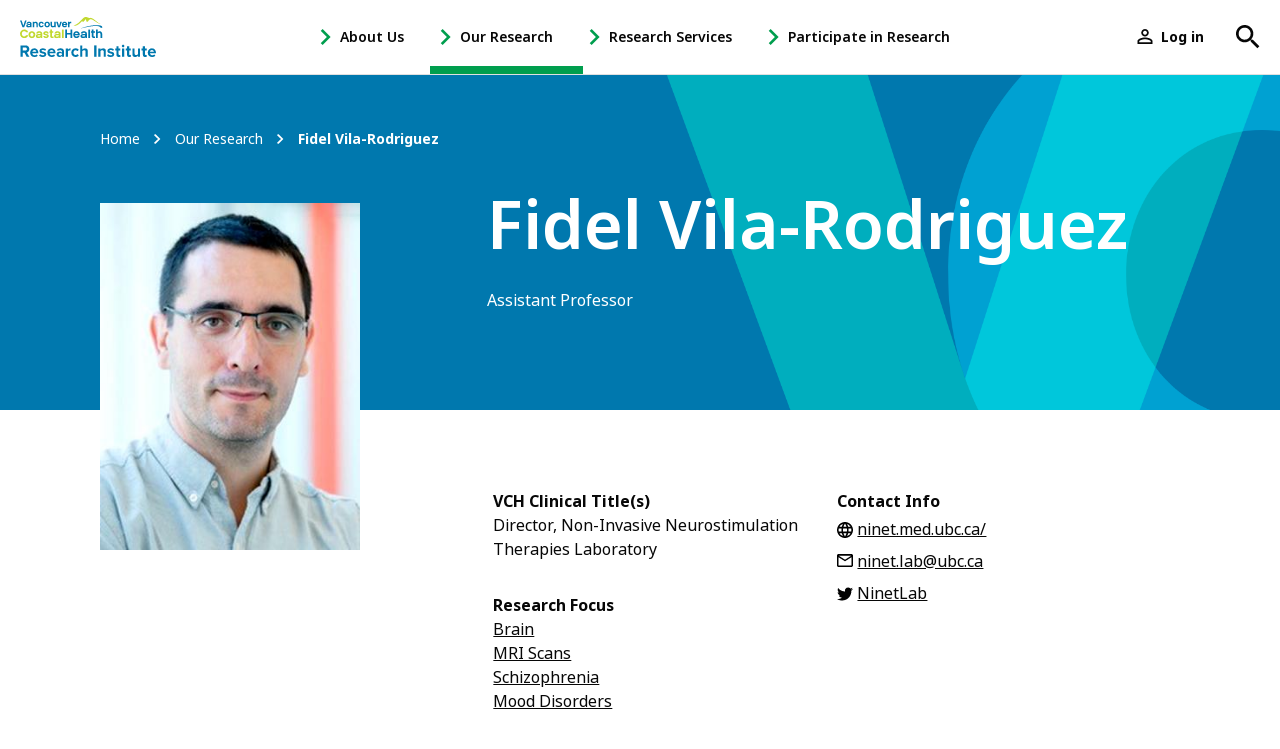

--- FILE ---
content_type: text/html; charset=UTF-8
request_url: https://www.vchri.ca/researchers/fidel-vila-rodriguez
body_size: 18323
content:
<!DOCTYPE html>
<html lang="en" dir="ltr" prefix="content: http://purl.org/rss/1.0/modules/content/  dc: http://purl.org/dc/terms/  foaf: http://xmlns.com/foaf/0.1/  og: http://ogp.me/ns#  rdfs: http://www.w3.org/2000/01/rdf-schema#  schema: http://schema.org/  sioc: http://rdfs.org/sioc/ns#  sioct: http://rdfs.org/sioc/types#  skos: http://www.w3.org/2004/02/skos/core#  xsd: http://www.w3.org/2001/XMLSchema# ">
  <head>
    <meta charset="utf-8" />
<link rel="canonical" href="https://www.vchri.ca/researchers/fidel-vila-rodriguez" />
<meta name="description" content="Fidel Vila-Rodriguez, Researcher at VCH Research Institute. Dr. Fidel Vila-Rodriguez is an assistant professor in the Department of Psychiatry at the University of British Columbia and director of the Non-Invasive Neurostimulation Therapies (NINET) Laboratory and Schizophrenia Program. He is also a Michael Smith Foundation for Health Research Scholar.

As a clinician-scientist, he has a strong interest in conducting translational research that bridges the neurobiology of psychiatric disorders with the clinical applications of this knowledge. His clinical practice is actively focused in those most severely afflicted by such conditions, and his research interests are directed at finding novel therapeutic interventions within NINET that can help mitigate the suffering of those with severe and refractory forms of psychosis and depression. His laboratory actively investigates on all forms of NINET and uses a varied number of neurophysiological tools to research on biomarkers. The NINET Laboratory is the only centre in Canada to host both simultaneous TMS-fMRI and tDCS-fMRI capability.
 " />
<meta property="og:image" content="https://www.vchri.ca/sites/default/files/profile_fidel_vilarodriguez.jpg" />
<meta name="twitter:card" content="summary_large_image" />
<meta name="twitter:site" content="@VCHResearch" />
<meta name="twitter:title" content="Fidel Vila-Rodriguez" />
<meta name="twitter:site:id" content="26790913" />
<meta name="twitter:creator" content="@VCHResearch" />
<meta name="twitter:creator:id" content="26790913" />
<meta name="twitter:url" content="https://www.vchri.ca/researchers/fidel-vila-rodriguez" />
<meta name="twitter:image" content="https://www.vchri.ca/sites/default/files/profile_fidel_vilarodriguez.jpg" />
<meta name="Generator" content="Drupal 9 (https://www.drupal.org)" />
<meta name="MobileOptimized" content="width" />
<meta name="HandheldFriendly" content="true" />
<meta name="viewport" content="width=device-width, initial-scale=1.0" />
<link rel="shortcut icon" href="/themes/custom/vchri/favicon.ico" type="image/vnd.microsoft.icon" />
<link rel="revision" href="https://www.vchri.ca/researchers/fidel-vila-rodriguez" />
<script src="/sites/default/files/google_tag/vchri/google_tag.script.js?t8ttpm" defer></script>

    <title>Fidel Vila-Rodriguez | VCH Research Institute</title>
    <link rel="stylesheet" media="all" href="/sites/default/files/css/css_H7Y99mgeSX60UIH-c1uCGLZbMiR7ACQ6UfPOZEv9azA.css" />
<link rel="stylesheet" media="all" href="/sites/default/files/css/css_ZUUs3zfseBX6GnhEMAkGJzclG5BfOqECrWjiXm5-SRE.css" />
<link rel="stylesheet" media="all" href="https://use.typekit.net/tuc4hvz.css" />
<link rel="stylesheet" media="all" href="/sites/default/files/css/css_QVuY54LmJqXIuegk16TqsOs7I69OSKmq-9CnO13zglY.css" />

    
  </head>
  <body class="no-sidebar not-front node node--profile path-node page-node-type-profile">
        <a href="#main-content" class="visually-hidden focusable skip-link">
      Skip to main content
    </a>
    <noscript aria-hidden="true"><iframe src="https://www.googletagmanager.com/ns.html?id=GTM-M3R38VJ" height="0" width="0" style="display:none;visibility:hidden"></iframe></noscript>
      <div class="dialog-off-canvas-main-canvas" data-off-canvas-main-canvas>
    
  <div class="search-block-form block block-search container-inline" data-drupal-selector="search-block-form" id="block-searchform" role="search">
  
    
    <div class="search-form-wrapper">

          <form action="/search/content" method="get" id="search-block-form" accept-charset="UTF-8">
  <div class="js-form-item form-item js-form-type-search form-type-search js-form-item-keys form-item-keys form-no-label">
      <label for="edit-keys" class="visually-hidden">Search</label>
        <input title="Enter the terms you wish to search for." placeholder="Search..." data-drupal-selector="edit-keys" class="form-autocomplete form-search" data-autocomplete-path="/vchri/autocomplete" type="search" id="edit-keys" name="keys" value="" size="15" maxlength="128" />

        </div>
<div data-drupal-selector="edit-actions" class="form-actions js-form-wrapper form-wrapper" id="edit-actions"><button data-drupal-selector="edit-submit" type="submit" id="edit-submit" value="Search" class="button js-form-submit form-submit"><span class="visually-hidden"></span><svg xmlns="http://www.w3.org/2000/svg" viewBox="0 0 18 18">
    <title>Search</title>
    <path fill="currentColor" d="M6.5 11C4 11 2 9 2 6.5 2 4 4 2 6.5 2 9 2 11 4 11 6.5 11 9 9 11 6.5 11L6.5 11ZM12.5 11L11.7 11 11.4 10.7C12.4 9.6 13 8.1 13 6.5 13 2.9 10.1 0 6.5 0 2.9 0 0 2.9 0 6.5 0 10.1 2.9 13 6.5 13 8.1 13 9.6 12.4 10.7 11.4L11 11.7 11 12.5 16 17.5 17.5 16 12.5 11Z"/>
</svg></button>
</div>

  <button class="icon search search-close js-search-toggle" aria-expanded="false"><svg xmlns="http://www.w3.org/2000/svg" viewBox="0 0 512 512"><title>Close</title><polygon points="400 145.49 366.51 112 256 222.51 145.49 112 112 145.49 222.51 256 112 366.51 145.49 400 256 289.49 366.51 400 400 366.51 289.49 256 400 145.49" fill="currentColor"></svg>
</button>
</form>

  </div>
  </div>



  <header role="banner">
      <div class="region region--header">
    <div id="block-sitebranding" class="block block--system block--system-branding-block block-sitebranding">
  <div class="block__container">
  
    
        <a href="/" rel="home" class="site-logo">
      <svg xmlns="http://www.w3.org/2000/svg" xmlns:xlink="http://www.w3.org/1999/xlink" x="0px" y="0px"
	 viewBox="0 0 480.7 138.1" style="enable-background:new 0 0 480.7 138.1;" xml:space="preserve">
		<g class="mountains">
			<path class="mountain--top" d="M188.5,30.3c26.9-9.5,31.9-30.1,43.4-30.3c4.2-0.1,7.7,1.7,13,3.7c11.7-5.4,28.8,18,40.5,20.7
				c-6.6,0.7-20.5-10.5-29.6-15.1c-8.9-4.5-12.7,1.8-14.1,4c-0.5,0.8-2.8,4.1-5.2,3.2c-3.2-1.3-3.1-9-3.5-9.2
				c-0.5-0.2-6.4,6.8-7.8,8.3c-0.6,0.6-1.8,1.7-2.5,1.5c-1.7-0.4-2.1-3.1-3.5-2.9C218.8,14.2,203.2,33.6,188.5,30.3"/>
			<path class="mountain--bottom" d="M290.6,34c-1.2-3.5-6.4-5.8-19-5.8c-4.1,0-9,0.1-14.7,0.8c-22.4,2.6-44.3,11.3-44.3,11.3l3.6-0.9
				c24.1-6.1,36.8-7.4,44.3-8.1c2.5-0.2,4.7-0.3,6.8-0.3c10,0,14.3,2.3,14.5,2.4c0,0,0.9,1.8,3.2,3.2c1,0.6,2.4,1.1,3.6,1.1
				c1.2,0,2.4-0.6,2.4-2.1C290.9,35.1,290.9,34.6,290.6,34"/>
		</g>
		<g class="vancouver">
			<polygon class="st0" points="18,11.7 11.7,29.9 5.5,11.7 0,11.7 8.7,35.5 14.7,35.5 23.5,11.7 			"/>
			<path class="st0" d="M78.5,29.2c-0.6,1.5-1.7,2.2-3.4,2.2c-1.3,0-2.3-0.5-3-1.4c-0.7-1-1.1-2.3-1.1-3.9c0-1.7,0.4-3,1.1-3.9
				c0.7-0.9,1.7-1.4,3-1.4c1.7,0,2.8,0.7,3.4,2.2l0.1,0.1h5.5L84,22.7c-0.5-2.1-1.6-3.7-3.1-4.8c-1.6-1.1-3.5-1.7-5.8-1.7
				c-2.8,0-5,0.9-6.8,2.7c-1.7,1.8-2.6,4.2-2.6,7.1c0,2.9,0.9,5.3,2.6,7.1c1.7,1.8,4,2.7,6.8,2.7c2.3,0,4.2-0.6,5.8-1.8
				c1.6-1.2,2.6-2.8,3.2-4.7l0.1-0.3h-5.5L78.5,29.2z"/>
			<polygon class="st0" points="137.9,30.5 133.2,16.5 127.7,16.5 134.7,35.5 141,35.5 148,16.5 142.5,16.5 			"/>
			<path class="st0" d="M157.5,16.2c-2.8,0-5.1,0.9-6.8,2.7c-1.7,1.8-2.6,4.2-2.6,7.1c0,2.9,0.9,5.3,2.6,7.1c1.7,1.8,4,2.7,6.8,2.7
				c2.2,0,4.2-0.6,5.7-1.7c1.6-1.1,2.7-2.6,3.2-4.4l0.1-0.3H161l-0.1,0.1c-0.7,1.3-1.9,1.9-3.4,1.9c-1.1,0-2.1-0.4-2.8-1
				c-0.7-0.6-1.1-1.5-1.2-2.5h13.5l0-0.2c0.1-0.6,0.1-1.2,0.1-1.8c0-2.9-0.9-5.2-2.7-6.9C162.6,17.1,160.3,16.2,157.5,16.2z
				 M161.7,24.3h-8.3c0.2-1.1,0.6-1.9,1.3-2.6c0.7-0.7,1.7-1,2.8-1c1.1,0,2.1,0.4,2.9,1.1C161.2,22.4,161.6,23.2,161.7,24.3z"/>
			<path class="st0" d="M96,16.2c-2.8,0-5.1,0.9-7,2.7c-1.9,1.8-2.8,4.2-2.8,7.1c0,2.9,0.9,5.3,2.8,7.1c1.8,1.8,4.2,2.7,7,2.7
				c2.8,0,5.1-0.9,7-2.7c1.9-1.8,2.8-4.2,2.8-7.1c0-2.9-0.9-5.3-2.8-7.1C101.1,17.1,98.7,16.2,96,16.2z M99.2,30
				c-0.9,0.9-2,1.4-3.2,1.4c-1.3,0-2.3-0.5-3.2-1.4c-0.9-0.9-1.3-2.3-1.3-4c0-1.7,0.4-3.1,1.3-4c0.9-0.9,2-1.4,3.2-1.4
				c1.3,0,2.4,0.5,3.2,1.4c0.9,0.9,1.3,2.2,1.3,4C100.5,27.7,100.1,29,99.2,30z"/>
			<path class="st0" d="M55.4,16.2c-2.7,0-3.9,0.6-5.7,1.8l-1.5-1.5h-3.4v19h5.2V25c0-1.4,0.4-2.5,1.1-3.2c0.7-0.7,1.7-1.1,2.9-1.1
				c1.2,0,2.2,0.4,2.9,1.1c0.7,0.7,1,1.8,1,3.2v10.5h5.1V24.4c0-2.5-0.7-4.5-2.1-6C59.4,17,57.6,16.2,55.4,16.2z"/>
			<path class="st0" d="M121,27c0,1.4-0.4,2.5-1.1,3.2c-0.7,0.7-1.7,1.1-2.9,1.1c-1.2,0-2.2-0.4-2.9-1.1c-0.7-0.7-1-1.8-1-3.2V16.5
				H108v11.2c0,2.5,0.7,4.5,2.1,6c1.4,1.4,3.2,2.2,5.4,2.2c2.7,0,3.9-0.6,5.7-1.8l1.5,1.5h3.4v-19H121V27z"/>
			<path class="st0" d="M180.6,16.2c-2.7,0-3.9,0.6-5.7,1.8l-1.5-1.5h-3.4v19h5.2V26c0-1.7,0.3-2.8,1-3.5c0.7-0.7,1.7-1,3-1h1.7
				v-5.3H180.6z"/>
			<path class="st0" d="M40.7,22.5c0-1.5-0.6-2.8-1.8-3.8c-1.6-1.5-4.3-2.5-6.9-2.5l-0.1,0c0,0-0.1,0-0.1,0c-2.3,0-4.2,0.6-5.8,1.7
				c-1.6,1.1-2.6,2.7-3.1,4.8l-0.1,0.3h5.3l0.1-0.1c0.7-1.6,1.8-2.2,3.8-2.2c1.6,0,3.4,0.7,3.5,2c0,0.1,0,0.1,0,0.1v1.6h-3.5
				c-0.2,0-0.4,0-0.6,0l0,0c-5.2,0-9.4,1.3-9.4,5.5c0,4,2.5,6,7.5,6c2.9,0,5.2-0.7,6.3-1.7l1.5,1.5h3.4L40.7,22.5L40.7,22.5z
				 M35.6,29.6c-1.1,1.7-3.2,2-5.2,2c-1.9,0-3.1-0.3-3.1-2c0-1.4,2.3-1.8,4.8-1.8h3.5V29.6z"/>
		</g>
		<g class="coastal">
			<path class="st1" d="M15,48.8c3,0,5.1,1.2,6.4,3.7l0.1,0.1h7.4l-0.1-0.3c-1.1-2.9-2.8-5.2-5.3-6.8c-2.4-1.6-5.3-2.4-8.4-2.4
				c-4.1,0-7.7,1.4-10.6,4.2C1.5,50.1,0.1,53.7,0.1,58c0,4.3,1.4,7.9,4.3,10.7c2.8,2.8,6.4,4.2,10.6,4.2c3.1,0,6-0.8,8.4-2.4
				c2.5-1.6,4.2-3.9,5.3-6.8l0.1-0.3h-7.4l-0.1,0.1c-1.3,2.4-3.4,3.7-6.4,3.7c-2.5,0-4.6-0.8-6.2-2.5C7.2,63,6.4,60.7,6.4,58
				c0-2.8,0.8-5,2.4-6.7C10.4,49.7,12.4,48.8,15,48.8z"/>
			<path class="st1" d="M42,49.1c-3.4,0-6.2,1.1-8.5,3.3c-2.3,2.2-3.4,5.1-3.4,8.6c0,3.5,1.1,6.5,3.4,8.7h0c2.2,2.2,5.1,3.3,8.5,3.3
				c3.4,0,6.3-1.1,8.5-3.3c2.3-2.2,3.5-5.1,3.5-8.7c0-3.5-1.2-6.4-3.4-8.6C48.2,50.2,45.4,49.1,42,49.1z M47.6,61
				c0,2.1-0.6,3.8-1.7,4.9c-1.1,1.1-2.5,1.7-4,1.7c-1.5,0-2.9-0.6-3.9-1.7c-1.1-1.1-1.6-2.8-1.6-4.9c0-2.1,0.5-3.8,1.6-4.9
				c1.1-1.1,2.4-1.7,4-1.7c1.6,0,2.9,0.6,4,1.7C47.1,57.2,47.6,58.9,47.6,61z"/>
			<path class="st1" d="M96.8,59.8c-1.3-0.4-2.6-0.7-3.9-0.9c-1.3-0.2-2.3-0.6-3.2-1c-0.8-0.4-1.2-0.9-1.2-1.6
				c0-0.7,0.3-1.2,0.8-1.6c0.6-0.4,1.4-0.6,2.4-0.6c2.1,0,3.2,0.9,3.3,2.7l0,0.2h6.3l0-0.2c-0.1-2.3-1-4.2-2.8-5.6
				c-1.7-1.4-4-2-6.8-2c-2.8,0-5.1,0.7-6.8,2.1c-1.7,1.4-2.6,3.1-2.6,5.1c0,1.5,0.5,2.8,1.4,3.7c0.9,0.9,2.1,1.6,3.4,2
				c1.3,0.4,2.6,0.7,3.9,0.9c1.3,0.2,2.3,0.6,3.2,1c0.8,0.4,1.2,1,1.2,1.7c0,0.7-0.3,1.3-0.9,1.7c-0.6,0.4-1.4,0.7-2.5,0.7
				c-2.1,0-3.2-0.9-3.4-2.7l0-0.2h-6.3l0,0.2c0.2,2.4,1.2,4.3,2.9,5.6c1.8,1.3,4,2,6.8,2c2.7,0,5-0.7,6.8-2c1.8-1.3,2.7-3.1,2.7-5.2
				c0-1.6-0.5-2.9-1.4-3.9C99.3,60.9,98.2,60.2,96.8,59.8z"/>
			<rect x="148.2" y="43.5" class="st1" width="6.2" height="29.1"/>
			<path class="st1" d="M113.3,66.9c-0.3-0.3-0.5-0.7-0.5-1.4V54.6h5.1v-5.2h-5.1v-5.9h-6.2v5.9h-2.4v5.2h2.4v10.9
				c0,2.5,0.7,4.4,2,5.5c1.3,1.1,3.1,1.7,5.5,1.7h3.9v-5.3h-3C114.2,67.3,113.6,67.2,113.3,66.9z"/>
			<path class="st1" d="M141.1,52c-2-1.9-5.2-3-8.4-3l-0.1,0c-0.1,0-0.1,0-0.2,0c-2.8,0-5.2,0.7-7.1,2.1c-1.9,1.4-3.2,3.3-3.8,5.8
				l-0.1,0.3h6.7l0.1-0.1c0.8-2,2-2.7,4.5-2.7c2,0,4.2,0.9,4.4,2.4c0,0.1,0,0.1,0,0.2v2h-7.7c-2.7,0-9,0.6-9,6.6
				c0,4.9,3.1,7.4,9.1,7.4c3.6,0,6.5-0.8,7.8-2.2l1.8,1.8h4.1V56.8h0C143.1,54.9,142.4,53.3,141.1,52z M137,63.1v2.3
				c-1.3,2.2-4,2.4-6.6,2.4c-1.7,0-3.8-0.4-3.8-2.6c0-1.3,0.7-2.2,4.1-2.2H137z"/>
			<path class="st1" d="M78.5,56.7c-0.1-1.8-0.8-3.4-2.1-4.7c-2-1.9-5.2-3-8.4-3l-0.1,0c0,0-0.1,0-0.1,0c-2.8,0-5.2,0.7-7.1,2.1
				c-1.9,1.4-3.2,3.3-3.8,5.8l-0.1,0.3h6.5l0.1-0.2c0.8-1.9,2.2-2.7,4.7-2.7c2,0,4.1,0.9,4.3,2.4c0,0.1,0,0.1,0,0.2v1.9h-4.3
				c-0.3,0-0.5,0-0.8,0l0,0c-6.4,0-11.4,1.6-11.4,6.7c0,4.9,3.1,7.3,9.1,7.3c3.5,0,6.4-0.8,7.7-2.1l1.8,1.8h4.2L78.5,56.7L78.5,56.7
				z M72.2,65.3c-1.3,2.1-3.9,2.4-6.4,2.4c-2.3,0-3.8-0.4-3.8-2.4c0-1.7,2.8-2.2,5.8-2.2h4.3V65.3z"/>
		</g>
		<g class="health">
			<polygon class="st0" points="178.4,55.4 166.5,55.4 166.5,43.5 160.3,43.5 160.3,72.6 166.5,72.6 166.5,60.3 178.4,60.3
				178.4,72.6 184.6,72.6 184.6,43.5 178.4,43.5 			"/>
			<path class="st0" d="M199.6,49.1c-3.4,0-6.2,1.1-8.3,3.2c-2.1,2.2-3.2,5.1-3.2,8.6c0,3.6,1.1,6.5,3.2,8.7
				c2.1,2.2,4.9,3.3,8.2,3.3c2.7,0,5.1-0.7,7-2.1c1.9-1.4,3.2-3.2,3.9-5.4l0.1-0.3h-6.7l-0.1,0.1c-0.9,1.6-2.3,2.4-4.2,2.4
				c-1.4,0-2.6-0.4-3.5-1.3c-0.9-0.8-1.4-1.9-1.5-3.2h16.5l0-0.2c0.1-0.7,0.2-1.5,0.2-2.3c0-3.5-1.1-6.3-3.3-8.4
				C205.8,50.1,203,49.1,199.6,49.1z M194.5,58.9c0.2-1.3,0.8-2.4,1.6-3.2c0.9-0.9,2.1-1.3,3.5-1.3c1.4,0,2.6,0.4,3.6,1.3
				c0.9,0.8,1.5,1.9,1.6,3.2H194.5z"/>
			<rect x="241.4" y="43.5" class="st0" width="6.2" height="29.1"/>
			<path class="st0" d="M260.4,66.9c-0.3-0.3-0.5-0.7-0.5-1.4V54.6h5.1v-5.2h-5.1v-5.9h-6.2v5.9h-2.4v5.2h2.4v10.9
				c0,2.5,0.7,4.4,2,5.5c1.3,1.1,3.1,1.7,5.5,1.7h3.9v-5.3h-3C261.3,67.3,260.7,67.2,260.4,66.9z"/>
			<path class="st0" d="M288,51.7c-1.7-1.7-3.9-2.6-6.5-2.6c-3,0-5.3,1.1-6.8,3.2v-8.8h-6.2v29.1h6.2V59.8c0-1.7,0.4-3,1.3-3.9
				c0.9-0.9,2.1-1.3,3.6-1.3c1.5,0,2.7,0.5,3.5,1.3c0.9,0.9,1.3,2.2,1.3,3.9v12.8h6.2V59C290.5,55.9,289.6,53.5,288,51.7z"/>
			<path class="st0" d="M236.4,56.7c-0.1-1.8-0.8-3.4-2.1-4.7c-2-1.9-5.2-3-8.4-3l-0.1,0c0,0-0.1,0-0.1,0c-2.8,0-5.2,0.7-7.1,2.1
				c-1.9,1.4-3.2,3.3-3.8,5.8l-0.1,0.3h6.5l0.1-0.2c0.8-1.9,2.2-2.7,4.7-2.7c2,0,4.1,0.9,4.3,2.4c0,0.1,0,0.1,0,0.2v1.9h-4.3
				c-0.3,0-0.5,0-0.8,0l0,0c-6.4,0-11.4,1.6-11.4,6.7c0,4.9,3.1,7.3,9.1,7.3c3.5,0,6.4-0.8,7.7-2.1l1.8,1.8h4.2L236.4,56.7
				L236.4,56.7z M230.1,65.3c-1.3,2.1-3.9,2.4-6.4,2.4c-2.3,0-3.8-0.4-3.8-2.4c0-1.7,2.8-2.2,5.8-2.2h4.3V65.3z"/>
		</g>
	  <g class="researchinstitute">
		<path class="st0" d="M15.8,123.3H9.7v14.1H1.3V98h18.4c8.2,0,13.2,5.4,13.2,12.7c0,7-4.4,10.7-8.6,11.7l8.9,15h-9.6L15.8,123.3z
			 M18.5,105.2H9.7V116h8.8c3.4,0,5.9-2.1,5.9-5.4S21.8,105.2,18.5,105.2z"/>
		<path class="st0" d="M50.5,108.1c8.5,0,14.3,6.4,14.3,15.7v1.7H43.6c0.5,3.6,3.4,6.6,8.2,6.6c2.7,0,5.8-1.1,7.6-2.8l3.3,4.8
			c-2.8,2.6-7.3,4-11.8,4c-8.7,0-15.2-5.9-15.2-15C35.8,114.8,41.9,108.1,50.5,108.1z M43.5,120.4h14.1c-0.2-2.7-2.1-6.3-7-6.3
			C45.9,114.1,43.9,117.6,43.5,120.4z"/>
		<path class="st0" d="M71,128.4c2.1,2,6.3,3.9,9.9,3.9c3.2,0,4.8-1.1,4.8-2.9c0-2-2.5-2.7-5.7-3.4c-4.9-0.9-11.2-2.1-11.2-8.9
			c0-4.8,4.2-9,11.7-9c4.8,0,8.7,1.7,11.5,3.9l-3,5.1c-1.7-1.8-5-3.3-8.5-3.3c-2.7,0-4.5,1-4.5,2.7c0,1.8,2.2,2.4,5.4,3.1
			c4.9,0.9,11.5,2.2,11.5,9.3c0,5.2-4.4,9.2-12.4,9.2c-5,0-9.8-1.7-12.8-4.4L71,128.4z"/>
		<path class="st0" d="M111.4,108.1c8.5,0,14.3,6.4,14.3,15.7v1.7h-21.2c0.5,3.6,3.4,6.6,8.2,6.6c2.7,0,5.8-1.1,7.6-2.8l3.3,4.8
			c-2.8,2.6-7.3,4-11.8,4c-8.7,0-15.2-5.9-15.2-15C96.6,114.8,102.7,108.1,111.4,108.1z M104.4,120.4h14.1c-0.2-2.7-2.1-6.3-7-6.3
			C106.7,114.1,104.7,117.6,104.4,120.4z"/>
		<path class="st0" d="M148.2,134.4c-2,2.3-5.3,3.7-9,3.7c-4.6,0-9.9-3.1-9.9-9.5c0-6.7,5.4-9.1,9.9-9.1c3.8,0,7.2,1.2,9,3.5v-4
			c0-2.9-2.5-4.8-6.3-4.8c-3.1,0-5.9,1.1-8.3,3.4l-2.8-5c3.5-3.1,8-4.5,12.5-4.5c6.5,0,12.5,2.6,12.5,10.8v18.4h-7.5V134.4z
			 M148.2,127c-1.2-1.7-3.6-2.5-6-2.5c-3,0-5.4,1.5-5.4,4.3c0,2.7,2.4,4.2,5.4,4.2c2.4,0,4.8-0.8,6-2.5V127z"/>
		<path class="st0" d="M161.8,108.8h7.5v3.9c2-2.5,5.6-4.6,9.1-4.6v7.3c-0.5-0.1-1.2-0.2-2.1-0.2c-2.5,0-5.8,1.4-7,3.3v18.9h-7.5
			V108.8z"/>
		<path class="st0" d="M196.4,108.1c5.9,0,9.4,2.5,11.3,5.1l-4.9,4.6c-1.4-2-3.4-3.1-6-3.1c-4.6,0-7.7,3.3-7.7,8.3
			c0,5,3.2,8.3,7.7,8.3c2.6,0,4.7-1.2,6-3.1l4.9,4.6c-1.9,2.7-5.4,5.2-11.3,5.2c-8.8,0-15.1-6.2-15.1-15
			C181.2,114.3,187.6,108.1,196.4,108.1z"/>
		<path class="st0" d="M231.9,120c0-4-2.1-5.2-5.3-5.2c-2.9,0-5.2,1.7-6.5,3.4v19.2h-7.5V98h7.5v14.6c1.8-2.2,5.4-4.4,10-4.4
			c6.3,0,9.3,3.4,9.3,9v20.3h-7.5V120z"/>
		<path class="st0" d="M262.1,98h8.4v39.4h-8.4V98z"/>
		<path class="st0" d="M296,120.1c0-4-2.1-5.3-5.3-5.3c-3,0-5.3,1.7-6.5,3.4v19.2h-7.5v-28.5h7.5v3.7c1.8-2.2,5.3-4.4,10-4.4
			c6.3,0,9.3,3.5,9.3,9.1v20.2H296V120.1z"/>
		<path class="st0" d="M311.1,128.4c2.1,2,6.3,3.9,9.9,3.9c3.3,0,4.8-1.1,4.8-2.9c0-2-2.5-2.7-5.7-3.4c-4.9-0.9-11.2-2.1-11.2-8.9
			c0-4.8,4.2-9,11.7-9c4.8,0,8.7,1.7,11.5,3.9l-3,5.1c-1.7-1.8-5-3.3-8.5-3.3c-2.7,0-4.5,1-4.5,2.7c0,1.8,2.2,2.4,5.4,3.1
			c4.9,0.9,11.5,2.2,11.5,9.3c0,5.2-4.4,9.2-12.4,9.2c-5,0-9.8-1.7-12.8-4.4L311.1,128.4z"/>
		<path class="st0" d="M341,130.3v-14.9h-4.7v-6.6h4.7V101h7.6v7.8h5.8v6.6h-5.8v12.9c0,1.8,0.9,3.1,2.6,3.1c1.1,0,2.2-0.4,2.6-0.8
			l1.6,5.7c-1.1,1-3.1,1.8-6.3,1.8C343.8,138.1,341,135.4,341,130.3z"/>
		<path class="st0" d="M359.9,100.1c0-2.5,2.1-4.5,4.5-4.5c2.5,0,4.5,2,4.5,4.5c0,2.5-2,4.5-4.5,4.5
			C361.9,104.6,359.9,102.6,359.9,100.1z M360.6,108.8h7.5v28.5h-7.5V108.8z"/>
		<path class="st0" d="M378.4,130.3v-14.9h-4.7v-6.6h4.7V101h7.6v7.8h5.8v6.6H386v12.9c0,1.8,0.9,3.1,2.6,3.1c1.1,0,2.2-0.4,2.6-0.8
			l1.6,5.7c-1.1,1-3.1,1.8-6.3,1.8C381.3,138.1,378.4,135.4,378.4,130.3z"/>
		<path class="st0" d="M416.8,133.8c-2,2.2-5.4,4.3-10,4.3c-6.3,0-9.2-3.4-9.2-9v-20.3h7.5v17.3c0,4,2.1,5.3,5.3,5.3
			c2.9,0,5.2-1.6,6.5-3.3v-19.3h7.5v28.5h-7.5V133.8z"/>
		<path class="st0" d="M434.3,130.3v-14.9h-4.7v-6.6h4.7V101h7.6v7.8h5.8v6.6h-5.8v12.9c0,1.8,0.9,3.1,2.6,3.1
			c1.1,0,2.2-0.4,2.6-0.8l1.6,5.7c-1.1,1-3.1,1.8-6.3,1.8C437.2,138.1,434.3,135.4,434.3,130.3z"/>
		<path class="st0" d="M466.4,108.1c8.5,0,14.3,6.4,14.3,15.7v1.7h-21.2c0.5,3.6,3.4,6.6,8.2,6.6c2.7,0,5.8-1.1,7.6-2.8l3.3,4.8
			c-2.8,2.6-7.3,4-11.8,4c-8.7,0-15.2-5.9-15.2-15C451.6,114.8,457.7,108.1,466.4,108.1z M459.3,120.4h14.1c-0.2-2.7-2.1-6.3-7-6.3
			C461.7,114.1,459.7,117.6,459.3,120.4z"/>
	</g>
</svg>    </a>
        </div>
</div>
<nav role="navigation" aria-labelledby="block-menu-header-menu" id="block-menu-header" class="block block-menu navigation menu--main">
            
  <h2 class="visually-hidden block__title" id="block-menu-header-menu">Main menu</h2>
  

        
              <ul class="menu menu--level-0">
              
                  <li class="menu-item menu-item--level-0 has-ctas is-2-levels has-children">
        <a href="/health-research-changes-lives" title="" class="menu-item--link-level-0" data-drupal-link-system-path="node/1390">About Us</a>

                  <button class="icon submenu-toggle js-submenu-toggle" aria-expanded="false" aria-controls="about-us-child-nav">
			      <span class="submenu-toggle-icon"><svg xmlns="http://www.w3.org/2000/svg" viewBox="0 0 8 12">
  <polygon fill="currentColor" points="1.4 0 0 1.4 4.6 6 0 10.6 1.4 12 7.4 6"/>
</svg></span>
			      <span class="sr-only">- Open About Us Sub Navigation</span>
		      </button>
                        <div id="about-us-child-nav" class="menu-wrapper menu-wrapper--level-1" aria-hidden="true">
      <ul class="menu menu--level-1">
              
                  <li class="menu-item menu-item--level-1 is-2-levels no-children">
        <a href="/about-us/leadership" class="menu-item--link-level-1" data-drupal-link-system-path="node/1289">Leadership</a>

        
      </li>
      
          
                  <li class="menu-item menu-item--level-1 is-2-levels no-children">
        <a href="/about-us/our-team" class="menu-item--link-level-1" data-drupal-link-system-path="node/6535">Our Team</a>

        
      </li>
      
          
                  <li class="menu-item menu-item--level-1 is-2-levels no-children">
        <a href="/about-us/vision-mission-and-values" class="menu-item--link-level-1" data-drupal-link-system-path="node/1292">Vision, Mission and Values</a>

        
      </li>
      
          
                  <li class="menu-item menu-item--level-1 is-2-levels no-children">
        <a href="/about-us/health-and-economic-impact" class="menu-item--link-level-1" data-drupal-link-system-path="node/1291">Health and Economic Impact</a>

        
      </li>
      
          
            
          
            
        </ul>
          <ul class="menu-ctas">
              <li><a href="/about-us/vchri-research-impact-series-watch-now" class="button" data-drupal-link-system-path="node/7926">Research Impact Video</a></li>
              <li><a href="/about-us/vchri-strategic-plan-2022-2027" class="button" title="VCHRI five-year strategic plan" data-drupal-link-system-path="node/7059">Strategic Plan</a></li>
            </ul>
            </div>
      

        
      </li>
      
          
                  <li class="menu-item menu-item--level-0 menu-item--active-trail has-ctas has-children">
        <a href="/our-research" class="menu-item--link-level-0" data-drupal-link-system-path="node/1323">Our Research</a>

                  <button class="icon submenu-toggle js-submenu-toggle" aria-expanded="false" aria-controls="our-research-child-nav">
			      <span class="submenu-toggle-icon"><svg xmlns="http://www.w3.org/2000/svg" viewBox="0 0 8 12">
  <polygon fill="currentColor" points="1.4 0 0 1.4 4.6 6 0 10.6 1.4 12 7.4 6"/>
</svg></span>
			      <span class="sr-only">- Open Our Research Sub Navigation</span>
		      </button>
                        <div id="our-research-child-nav" class="menu-wrapper menu-wrapper--level-1" aria-hidden="true">
      <ul class="menu menu--level-1">
              
                  <li class="menu-item menu-item--level-1 is-2-levels has-children">
        <a href="/our-research/research-focus" class="menu-item--link-level-1" data-drupal-link-system-path="node/1332">Research Focus</a>

                  <button class="icon submenu-toggle js-submenu-toggle" aria-expanded="false" aria-controls="research-focus-child-nav">
			      <span class="submenu-toggle-icon"><svg xmlns="http://www.w3.org/2000/svg" viewBox="0 0 8 12">
  <polygon fill="currentColor" points="1.4 0 0 1.4 4.6 6 0 10.6 1.4 12 7.4 6"/>
</svg></span>
			      <span class="sr-only">- Open Research Focus Sub Navigation</span>
		      </button>
                        <div id="research-focus-child-nav" class="menu-wrapper menu-wrapper--level-2" aria-hidden="true">
      <ul class="menu menu--level-2 menu--2-columns">
              
                  <li class="menu-item menu-item--level-2 is-2-levels no-children">
        <a href="/our-research/research-focus#brain-health" class="menu-item--link-level-2" data-drupal-link-system-path="node/1332">Brain Health</a>

        
      </li>
      
          
                  <li class="menu-item menu-item--level-2 is-2-levels no-children">
        <a href="/our-research/research-focus#cancer" class="menu-item--link-level-2" data-drupal-link-system-path="node/1332">Cancer</a>

        
      </li>
      
          
                  <li class="menu-item menu-item--level-2 is-2-levels no-children">
        <a href="/our-research/research-focus#digital-health-and-artificial-intelligence" class="menu-item--link-level-2" data-drupal-link-system-path="node/1332">Digital Health and Artificial Intelligence</a>

        
      </li>
      
          
                  <li class="menu-item menu-item--level-2 is-2-levels no-children">
        <a href="/our-research/research-focus#heart-health" class="menu-item--link-level-2" data-drupal-link-system-path="node/1332">Heart Health</a>

        
      </li>
      
          
                  <li class="menu-item menu-item--level-2 is-2-levels no-children">
        <a href="/our-research/research-focus#healthy-aging-and-mobility" class="menu-item--link-level-2" data-drupal-link-system-path="node/1332">Healthy Aging and Mobility</a>

        
      </li>
      
          
                  <li class="menu-item menu-item--level-2 is-2-levels no-children">
        <a href="/our-research/research-focus#immune-system" class="menu-item--link-level-2" data-drupal-link-system-path="node/1332">Immune System</a>

        
      </li>
      
          
                  <li class="menu-item menu-item--level-2 is-2-levels no-children">
        <a href="/our-research/research-focus#injury-and-rehabilitation" class="menu-item--link-level-2" data-drupal-link-system-path="node/1332">Injury and Rehabilitation</a>

        
      </li>
      
          
                  <li class="menu-item menu-item--level-2 is-2-levels no-children">
        <a href="/our-research/research-focus#lung-health" class="menu-item--link-level-2" data-drupal-link-system-path="node/1332">Lung Health</a>

        
      </li>
      
          
                  <li class="menu-item menu-item--level-2 is-2-levels no-children">
        <a href="/our-research/research-focus#mental-health-and-substance-use" class="menu-item--link-level-2" data-drupal-link-system-path="node/1332">Mental Health and Substance Use</a>

        
      </li>
      
        </ul>
            </div>
      

        
      </li>
      
          
                  <li class="menu-item menu-item--level-1 is-2-levels has-children">
        <a href="/our-research/research-centres-and-programs" class="menu-item--link-level-1" data-drupal-link-system-path="node/1324">Research Centres and Programs</a>

                  <button class="icon submenu-toggle js-submenu-toggle" aria-expanded="false" aria-controls="research-centres-and-programs-child-nav">
			      <span class="submenu-toggle-icon"><svg xmlns="http://www.w3.org/2000/svg" viewBox="0 0 8 12">
  <polygon fill="currentColor" points="1.4 0 0 1.4 4.6 6 0 10.6 1.4 12 7.4 6"/>
</svg></span>
			      <span class="sr-only">- Open Research Centres and Programs Sub Navigation</span>
		      </button>
                        <div id="research-centres-and-programs-child-nav" class="menu-wrapper menu-wrapper--level-2" aria-hidden="true">
      <ul class="menu menu--level-2 menu--2-columns">
              
                  <li class="menu-item menu-item--level-2 is-2-levels no-children">
        <a href="/our-research/research-centres-and-programs/bc-centre-substance-use" class="menu-item--link-level-2" data-drupal-link-system-path="node/5699">BC Centre on Substance Use</a>

        
      </li>
      
          
                  <li class="menu-item menu-item--level-2 is-2-levels no-children">
        <a href="/our-research/research-centres-and-programs/centre-aging-smart" class="menu-item--link-level-2" data-drupal-link-system-path="node/7260">Centre for Aging SMART</a>

        
      </li>
      
          
                  <li class="menu-item menu-item--level-2 is-2-levels no-children">
        <a href="/our-research/research-centres-and-programs/centre-clinical-epidemiology-and-evaluation" class="menu-item--link-level-2" data-drupal-link-system-path="node/1326">Centre for Clinical Epidemiology and Evaluation</a>

        
      </li>
      
          
                  <li class="menu-item menu-item--level-2 is-2-levels no-children">
        <a href="/our-research/research-centres-and-programs/centre-lung-health" class="menu-item--link-level-2" data-drupal-link-system-path="node/1328">Centre for Lung Health</a>

        
      </li>
      
          
                  <li class="menu-item menu-item--level-2 is-2-levels no-children">
        <a href="/our-research/research-centres-and-programs/dilawri-cardiovascular-institute" class="menu-item--link-level-2" data-drupal-link-system-path="node/6317">Dilawri Cardiovascular Institute</a>

        
      </li>
      
          
                  <li class="menu-item menu-item--level-2 is-2-levels no-children">
        <a href="/our-research/research-centres-and-programs/djavad-mowafaghian-centre-brain-health" class="menu-item--link-level-2" data-drupal-link-system-path="node/1325">Djavad Mowafaghian Centre for Brain Health</a>

        
      </li>
      
          
                  <li class="menu-item menu-item--level-2 is-2-levels no-children">
        <a href="/our-research/research-centres-and-programs/immunity-and-infection-research-centre" class="menu-item--link-level-2" data-drupal-link-system-path="node/1330">Immunity and Infection Research Centre</a>

        
      </li>
      
          
                  <li class="menu-item menu-item--level-2 is-2-levels no-children">
        <a href="/our-research/research-centres-and-programs/international-collaboration-repair-discoveries" class="menu-item--link-level-2" data-drupal-link-system-path="node/1329">International Collaboration On Repair Discoveries</a>

        
      </li>
      
          
                  <li class="menu-item menu-item--level-2 is-2-levels no-children">
        <a href="/our-research/research-centres-and-programs/m-h-mohseni-institute-urologic-sciences" class="menu-item--link-level-2" data-drupal-link-system-path="node/7827">M. H. Mohseni Institute of Urologic Sciences</a>

        
      </li>
      
          
                  <li class="menu-item menu-item--level-2 is-2-levels no-children">
        <a href="/our-research/research-centres-and-programs/ovarian-cancer-research-centre" class="menu-item--link-level-2" data-drupal-link-system-path="node/1338">Ovarian Cancer Research Centre</a>

        
      </li>
      
          
                  <li class="menu-item menu-item--level-2 is-2-levels no-children">
        <a href="/our-research/research-centres-and-programs/community-research-program" class="menu-item--link-level-2" data-drupal-link-system-path="node/6550">Community Research Program</a>

        
      </li>
      
          
                  <li class="menu-item menu-item--level-2 is-2-levels no-children">
        <a href="/our-research/research-centres-and-programs/emergency-medicine-research-program" class="menu-item--link-level-2" data-drupal-link-system-path="node/1335">Emergency Medicine Research Program</a>

        
      </li>
      
          
                  <li class="menu-item menu-item--level-2 is-2-levels no-children">
        <a href="/our-research/research-centres-and-programs/hematology-research-program" class="menu-item--link-level-2" data-drupal-link-system-path="node/3069">Hematology Research Program</a>

        
      </li>
      
          
                  <li class="menu-item menu-item--level-2 is-2-levels no-children">
        <a href="/our-research/research-centres-and-programs/skin-research-program" class="menu-item--link-level-2" data-drupal-link-system-path="node/6549">Skin Research Program</a>

        
      </li>
      
          
                  <li class="menu-item menu-item--level-2 is-2-levels no-children">
        <a href="/our-research/research-centres-and-programs/other-research-focus-areas" class="menu-item--link-level-2" data-drupal-link-system-path="node/6783">Other Research Focus Areas</a>

        
      </li>
      
        </ul>
            </div>
      

        
      </li>
      
          
            
          
            
          
            
        </ul>
          <ul class="menu-ctas">
              <li><a href="/about-us/news" class="button" data-drupal-link-system-path="node/1313">News and Stories</a></li>
              <li><a href="/researcher-directory" class="button" data-drupal-link-system-path="researcher-directory">Researcher Directory</a></li>
              <li><a href="/our-research/events" class="button" data-drupal-link-system-path="our-research/events">Events and Workshops</a></li>
            </ul>
            </div>
      

        
      </li>
      
          
                  <li class="menu-item menu-item--level-0 has-ctas has-children">
        <a href="/services" class="menu-item--link-level-0" data-drupal-link-system-path="node/1173">Research Services</a>

                  <button class="icon submenu-toggle js-submenu-toggle" aria-expanded="false" aria-controls="research-services-child-nav">
			      <span class="submenu-toggle-icon"><svg xmlns="http://www.w3.org/2000/svg" viewBox="0 0 8 12">
  <polygon fill="currentColor" points="1.4 0 0 1.4 4.6 6 0 10.6 1.4 12 7.4 6"/>
</svg></span>
			      <span class="sr-only">- Open Research Services Sub Navigation</span>
		      </button>
                        <div id="research-services-child-nav" class="menu-wrapper menu-wrapper--level-1" aria-hidden="true">
      <ul class="menu menu--level-1">
              
                  <li class="menu-item menu-item--level-1 is-2-levels has-children">
        <a href="/services#new-to-vchri" class="menu-item--link-level-1" data-drupal-link-system-path="node/1173">New to VCHRI</a>

                  <button class="icon submenu-toggle js-submenu-toggle" aria-expanded="false" aria-controls="new-to-vchri-child-nav">
			      <span class="submenu-toggle-icon"><svg xmlns="http://www.w3.org/2000/svg" viewBox="0 0 8 12">
  <polygon fill="currentColor" points="1.4 0 0 1.4 4.6 6 0 10.6 1.4 12 7.4 6"/>
</svg></span>
			      <span class="sr-only">- Open New to VCHRI Sub Navigation</span>
		      </button>
                        <div id="new-to-vchri-child-nav" class="menu-wrapper menu-wrapper--level-2" aria-hidden="true">
      <ul class="menu menu--level-2 menu--2-columns">
              
                  <li class="menu-item menu-item--level-2 is-2-levels no-children">
        <a href="/services/new-vchri/working-vchri" class="menu-item--link-level-2" data-drupal-link-system-path="node/6538">Working at VCHRI</a>

        
      </li>
      
          
                  <li class="menu-item menu-item--level-2 is-2-levels no-children">
        <a href="/services/new-vchri/regulations-and-training" class="menu-item--link-level-2" data-drupal-link-system-path="node/6689">Regulations and Training</a>

        
      </li>
      
          
                  <li class="menu-item menu-item--level-2 is-2-levels no-children">
        <a href="/services/new-vchri/membership-vchri" class="menu-item--link-level-2" data-drupal-link-system-path="node/6539">Membership with VCHRI</a>

        
      </li>
      
          
                  <li class="menu-item menu-item--level-2 is-2-levels no-children">
        <a href="/services/new-vchri/learning-and-development" class="menu-item--link-level-2" data-drupal-link-system-path="node/1237">Learning and Development</a>

        
      </li>
      
        </ul>
            </div>
      

        
      </li>
      
          
                  <li class="menu-item menu-item--level-1 is-2-levels has-children">
        <a href="/services#starting-your-project" class="menu-item--link-level-1" data-drupal-link-system-path="node/1173">Starting Your Project</a>

                  <button class="icon submenu-toggle js-submenu-toggle" aria-expanded="false" aria-controls="starting-your-project-child-nav">
			      <span class="submenu-toggle-icon"><svg xmlns="http://www.w3.org/2000/svg" viewBox="0 0 8 12">
  <polygon fill="currentColor" points="1.4 0 0 1.4 4.6 6 0 10.6 1.4 12 7.4 6"/>
</svg></span>
			      <span class="sr-only">- Open Starting Your Project Sub Navigation</span>
		      </button>
                        <div id="starting-your-project-child-nav" class="menu-wrapper menu-wrapper--level-2" aria-hidden="true">
      <ul class="menu menu--level-2 menu--2-columns">
              
                  <li class="menu-item menu-item--level-2 is-2-levels no-children">
        <a href="/services/starting-your-project/research-facilitation" class="menu-item--link-level-2" data-drupal-link-system-path="node/1174">Research Facilitation</a>

        
      </li>
      
          
                  <li class="menu-item menu-item--level-2 is-2-levels no-children">
        <a href="/services/starting-your-project/awards-funding" class="menu-item--link-level-2" data-drupal-link-system-path="node/1221">Awards and Funding</a>

        
      </li>
      
          
                  <li class="menu-item menu-item--level-2 is-2-levels no-children">
        <a href="/services/starting-your-project/grant-management" class="menu-item--link-level-2" data-drupal-link-system-path="node/6688">Grant Management</a>

        
      </li>
      
          
                  <li class="menu-item menu-item--level-2 is-2-levels no-children">
        <a href="/services/operational-approval" class="menu-item--link-level-2" data-drupal-link-system-path="node/2676">Operational Approval</a>

        
      </li>
      
          
                  <li class="menu-item menu-item--level-2 is-2-levels no-children">
        <a href="/services/starting-your-project/cst-cerner" class="menu-item--link-level-2" data-drupal-link-system-path="node/7092">CST Cerner</a>

        
      </li>
      
        </ul>
            </div>
      

        
      </li>
      
          
                  <li class="menu-item menu-item--level-1 is-2-levels has-children">
        <a href="/services#developing-your-project" class="menu-item--link-level-1" data-drupal-link-system-path="node/1173">Developing Your Project</a>

                  <button class="icon submenu-toggle js-submenu-toggle" aria-expanded="false" aria-controls="developing-your-project-child-nav">
			      <span class="submenu-toggle-icon"><svg xmlns="http://www.w3.org/2000/svg" viewBox="0 0 8 12">
  <polygon fill="currentColor" points="1.4 0 0 1.4 4.6 6 0 10.6 1.4 12 7.4 6"/>
</svg></span>
			      <span class="sr-only">- Open Developing Your Project Sub Navigation</span>
		      </button>
                        <div id="developing-your-project-child-nav" class="menu-wrapper menu-wrapper--level-2" aria-hidden="true">
      <ul class="menu menu--level-2 menu--2-columns">
              
                  <li class="menu-item menu-item--level-2 is-2-levels no-children">
        <a href="/services/developing-your-project/clinical-trials-administration" class="menu-item--link-level-2" data-drupal-link-system-path="node/3059">Clinical Trials Administration</a>

        
      </li>
      
          
                  <li class="menu-item menu-item--level-2 is-2-levels no-children">
        <a href="/services/developing-your-project/clinical-research-unit" class="menu-item--link-level-2" data-drupal-link-system-path="node/1242">Clinical Research Unit</a>

        
      </li>
      
          
                  <li class="menu-item menu-item--level-2 is-2-levels no-children">
        <a href="/services/developing-your-project/research-privacy" class="menu-item--link-level-2" data-drupal-link-system-path="node/1236">Research Privacy</a>

        
      </li>
      
          
                  <li class="menu-item menu-item--level-2 is-2-levels no-children">
        <a href="/services/developing-your-project/financial-policies-and-procedures" class="menu-item--link-level-2" data-drupal-link-system-path="node/1191">Financial Policies and Procedures</a>

        
      </li>
      
        </ul>
            </div>
      

        
      </li>
      
          
                  <li class="menu-item menu-item--level-1 is-2-levels has-children">
        <a href="/services#additional-support" class="menu-item--link-level-1" data-drupal-link-system-path="node/1173">Additional Support</a>

                  <button class="icon submenu-toggle js-submenu-toggle" aria-expanded="false" aria-controls="additional-support-child-nav">
			      <span class="submenu-toggle-icon"><svg xmlns="http://www.w3.org/2000/svg" viewBox="0 0 8 12">
  <polygon fill="currentColor" points="1.4 0 0 1.4 4.6 6 0 10.6 1.4 12 7.4 6"/>
</svg></span>
			      <span class="sr-only">- Open Additional Support Sub Navigation</span>
		      </button>
                        <div id="additional-support-child-nav" class="menu-wrapper menu-wrapper--level-2" aria-hidden="true">
      <ul class="menu menu--level-2 menu--2-columns">
              
                  <li class="menu-item menu-item--level-2 is-2-levels no-children">
        <a href="/services/additional-support/indigenous-health-research-unit" class="menu-item--link-level-2" data-drupal-link-system-path="node/7725">Indigenous Health Research Unit</a>

        
      </li>
      
          
                  <li class="menu-item menu-item--level-2 is-2-levels no-children">
        <a href="/services/additional-support/vch-vchri-ai-hub" class="menu-item--link-level-2" data-drupal-link-system-path="node/7786">VCH-VCHRI AI Hub</a>

        
      </li>
      
          
                  <li class="menu-item menu-item--level-2 is-2-levels no-children">
        <a href="/services/additional-support/communications-and-media-relations" class="menu-item--link-level-2" data-drupal-link-system-path="node/1269">Communications and Media Relations</a>

        
      </li>
      
          
                  <li class="menu-item menu-item--level-2 is-2-levels no-children">
        <a href="/services/additional-support/study-recruitment-support" class="menu-item--link-level-2" data-drupal-link-system-path="node/6541">Study Recruitment Support</a>

        
      </li>
      
          
                  <li class="menu-item menu-item--level-2 is-2-levels no-children">
        <a href="/services/additional-support/innovation-and-industry-partnership" class="menu-item--link-level-2" data-drupal-link-system-path="node/6545">Innovation and Industry Partnership</a>

        
      </li>
      
        </ul>
            </div>
      

        
      </li>
      
          
            
          
            
          
            
        </ul>
          <ul class="menu-ctas">
              <li><a href="/services/starting-your-project/awards-funding" class="button" data-drupal-link-system-path="node/1221">Internal Awards</a></li>
              <li><a href="/services/developing-your-project/clinical-trials-administration" class="button" data-drupal-link-system-path="node/3059">Clinical Research</a></li>
              <li><a href="/services/additional-support/indigenous-health-research-unit" class="button" data-drupal-link-system-path="node/7725">Indigenous Research</a></li>
            </ul>
            </div>
      

        
      </li>
      
          
                  <li class="menu-item menu-item--level-0 has-ctas is-2-levels has-children">
        <a href="/participate" class="menu-item--link-level-0" data-drupal-link-system-path="node/6527">Participate in Research</a>

                  <button class="icon submenu-toggle js-submenu-toggle" aria-expanded="false" aria-controls="participate-in-research-child-nav">
			      <span class="submenu-toggle-icon"><svg xmlns="http://www.w3.org/2000/svg" viewBox="0 0 8 12">
  <polygon fill="currentColor" points="1.4 0 0 1.4 4.6 6 0 10.6 1.4 12 7.4 6"/>
</svg></span>
			      <span class="sr-only">- Open Participate in Research Sub Navigation</span>
		      </button>
                        <div id="participate-in-research-child-nav" class="menu-wrapper menu-wrapper--level-1" aria-hidden="true">
      <ul class="menu menu--level-1">
              
            
          
                  <li class="menu-item menu-item--level-1 is-2-levels no-children">
        <a href="/participate-research/reasons-participate" class="menu-item--link-level-1" data-drupal-link-system-path="node/6555">Reasons to Participate</a>

        
      </li>
      
          
                  <li class="menu-item menu-item--level-1 is-2-levels no-children">
        <a href="/participate/stories" class="menu-item--link-level-1" data-drupal-link-system-path="participate/stories">Participant Stories</a>

        
      </li>
      
          
            
        </ul>
          <ul class="menu-ctas">
              <li><a href="/participate" class="button" data-drupal-link-system-path="node/6527">Find a Study </a></li>
              <li><a href="/services/additional-support/study-recruitment-support" class="button" data-drupal-link-system-path="node/6541">Recruitment Support</a></li>
            </ul>
            </div>
      

        
      </li>
      
        </ul>
          


  </nav>
<nav role="navigation" aria-labelledby="block-usermenu-menu" id="block-usermenu" class="block block-menu navigation menu--account">
            
  <h2 class="visually-hidden block__title" id="block-usermenu-menu">User menu</h2>
  

        
<svg xmlns="http://www.w3.org/2000/svg" viewBox="0 0 16 17">
  <path fill="currentColor" d="M8 9C5.3 9 0 10.3 0 13L0 16 16 16 16 13C16 10.3 10.7 9 8 9M8 0C5.8 0 4 1.8 4 4 4 6.2 5.8 8 8 8 10.2 8 12 6.2 12 4 12 1.8 10.2 0 8 0M8 10.9C11 10.9 14.1 12.4 14.1 13L14.1 14.1 1.9 14.1 1.9 13C1.9 12.4 5 10.9 8 10.9M8 1.9C9.2 1.9 10.1 2.8 10.1 4 10.1 5.2 9.2 6.1 8 6.1 6.8 6.1 5.9 5.2 5.9 4 5.9 2.8 6.8 1.9 8 1.9"/>
</svg>                  <ul class="menu depth-0">
                                <li class="menu-item depth-0">
        <a href="/user/login?current=/taxonomy/term/1901" data-drupal-link-system-path="user/login">Log in</a>
              </li>
        </ul>
  


  </nav>

    <button class="icon search js-search-toggle" aria-expanded="false">
      <svg xmlns="http://www.w3.org/2000/svg" viewBox="0 0 18 18">
    <title>Search</title>
    <path fill="currentColor" d="M6.5 11C4 11 2 9 2 6.5 2 4 4 2 6.5 2 9 2 11 4 11 6.5 11 9 9 11 6.5 11L6.5 11ZM12.5 11L11.7 11 11.4 10.7C12.4 9.6 13 8.1 13 6.5 13 2.9 10.1 0 6.5 0 2.9 0 0 2.9 0 6.5 0 10.1 2.9 13 6.5 13 8.1 13 9.6 12.4 10.7 11.4L11 11.7 11 12.5 16 17.5 17.5 16 12.5 11Z"/>
</svg>    </button>
    <button aria-label="Open site navigation" class="icon menu js-menu-toggle" data-menu="closed">
      <span class="menu-hamburger"><svg viewBox="0 0 20 14" xmlns="http://www.w3.org/2000/svg">
    <title>Menu</title>
    <path fill="currentColor" d="M20 12L20 14 0 14 0 12 20 12ZM20 6L20 8 0 8 0 6 20 6ZM20 0L20 2 0 2 0 0 20 0Z"/>
</svg></span>
      <span class="menu-close"><svg xmlns="http://www.w3.org/2000/svg" viewBox="0 0 512 512"><title>Close</title><polygon points="400 145.49 366.51 112 256 222.51 145.49 112 112 145.49 222.51 256 112 366.51 145.49 400 256 289.49 366.51 400 400 366.51 289.49 256 400 145.49" fill="currentColor"></svg>
</span>
    </button>
  </div>

  </header>

    

  <section class="region-group group--content-top">
      <div class="region region--breadcrumb">
        <nav class="breadcrumb" role="navigation" aria-labelledby="system-breadcrumb">
    <h2 id="system-breadcrumb" class="visually-hidden">Breadcrumb</h2>
    <ol>
          <li>
                  <a href="/">Home</a>
                         <span class="breadcrumb-chevron"><svg xmlns="http://www.w3.org/2000/svg" viewBox="0 0 8 12">
  <polygon fill="currentColor" points="1.4 0 0 1.4 4.6 6 0 10.6 1.4 12 7.4 6"/>
</svg></span>
               </li>
          <li>
                  <a href="/our-research">Our Research</a>
                         <span class="breadcrumb-chevron"><svg xmlns="http://www.w3.org/2000/svg" viewBox="0 0 8 12">
  <polygon fill="currentColor" points="1.4 0 0 1.4 4.6 6 0 10.6 1.4 12 7.4 6"/>
</svg></span>
               </li>
          <li>
                  Fidel Vila-Rodriguez
                      </li>
        </ol>
  </nav>


  </div>

      <div class="region region--content-top">
    <div id="block-featuredimage" class="block block--ctools-block block--entity-fieldnodefield-image block-featuredimage">
  <div class="block__container">
  
    
      
      <figure class="field field--name-field-image field--type-image field--label-hidden field__item">  <img src="/sites/default/files/styles/researcher_profile/public/profile_fidel_vilarodriguez.jpg?itok=wa0uw_GP" width="300" height="400" alt="" loading="lazy" typeof="foaf:Image" class="image-style-researcher-profile" />


</figure>
  
    </div>
</div>
<div id="block-vchri-page-title" class="block block--core block--page-title-block block-vchri-page-title">
  <div class="block__container">
  
    
      
  <h1 class="page-title"><span class="field field--name-title field--type-string field--label-hidden">Fidel Vila-Rodriguez</span>
</h1>


    </div>
</div>
<div id="block-academicappointment" class="block block--ctools-block block--entity-fieldnodefield-title block-academicappointment">
  <div class="block__container">
  
    
      
            <div class="field field--name-field-title field--type-entity-reference field--label-hidden field__item">Assistant Professor</div>
      
    </div>
</div>

  </div>

  </section>

  <main role="main">

    <a id="main-content" tabindex="-1"></a>    <div class="content-sidebar">
      <div class="content">

        

          <div class="mainregion region--content">
    <div data-drupal-messages-fallback class="hidden"></div>
<div id="block-mainpagecontent" class="block block--system block--system-main-block block-mainpagecontent">
  <div class="block__container">
  
    
      


<article data-history-node-id="3972" role="article" about="/researchers/fidel-vila-rodriguez" class="node node--profile node--full">

  
  

  <div class="node__content full">

    <section class="profile-intro">

            <div class="profile-intro-content">
        <div class="meta--profile--titles">
        
  <div class="field field--name-field-professional-title field--type-string field--label-above">
    <div class="field__label">VCH Clinical Title(s)</div>
              <div class="field__item">Director, Non-Invasive Neurostimulation Therapies Laboratory</div>
          </div>

                        <div class="field field--research-focus">
          <div class="field__label">Research Focus</div>
          <div class="field__item">
          <a href="/participate/body-locations-and-systems/brain-and-nerves/brain" hreflang="en">Brain</a>
          <a href="/participate/diagnosis-and-therapy/diagnostic-imaging/mri-scans" hreflang="en">MRI Scans</a>
          <a href="/participate/disorders-and-conditions/mental-health-and-behaviour/schizophrenia" hreflang="en">Schizophrenia</a><a href="/participate/disorders-and-conditions/mental-health-and-behaviour/mood-disorders" hreflang="en">Mood Disorders</a>
          </div>
        </div>
                
  <div class="clearfix text-formatted field field--name-field-degrees-designations field--type-text-long field--label-above">
    <div class="field__label">Degrees / Designations</div>
              <div class="field__item"><p>MD, PhD, FRCPC, FAPA</p>
</div>
          </div>

        </div>
        <div class="meta--profile--contact">
        
<div >
    <div class="field__label">Contact Info</div>
      
            <div class="field field--name-field-url field--type-string field--label-hidden field__item"><a href="http://ninet.med.ubc.ca/" target="_blank">ninet.med.ubc.ca/</a></div>
      
            <div class="field field--name-field-email-address field--type-string field--label-hidden field__item"><a href="mailto:ninet.lab@ubc.ca">ninet.lab@ubc.ca</a></div>
      
            <div class="field field--name-field-twitter field--type-string field--label-hidden field__item"><a href="https://www.twitter.com/NinetLab" target="_blank">NinetLab</a></div>
      
  </div>

                                  </div>
      </div>
    </section>

        <section class="profile-section">
      <div class="profile-section-container">
        <h2 class="h4">Biography</h2>
        <div class="profile-section-content">
          <p>Dr. Fidel Vila-Rodriguez is an assistant professor in the Department of Psychiatry at the University of British Columbia and director of the Non-Invasive Neurostimulation Therapies (NINET) Laboratory and Schizophrenia Program. He is also a Michael Smith Foundation for Health Research Scholar.</p>

<p>As a clinician-scientist, he has a strong interest in conducting translational research that bridges the neurobiology of psychiatric disorders with the clinical applications of this knowledge. His clinical practice is actively focused in those most severely afflicted by such conditions, and his research interests are directed at finding novel therapeutic interventions within NINET that can help mitigate the suffering of those with severe and refractory forms of psychosis and depression. His laboratory actively investigates on all forms of NINET and uses a varied number of neurophysiological tools to research on biomarkers. The NINET Laboratory is the only centre in Canada to host both simultaneous TMS-fMRI and tDCS-fMRI capability.<br />
 </p>

        </div>
      </div>
    </section>
    
    
        <section class="profile-section">
      <div class="profile-section-container">
        <h2 class="h4">Research Studies</h2>
        <div class="profile-section-content">
          <div class="views-element-container"><div class="view view-profile-content view-id-profile_content view-profile_content--profile-research-studies view-display-id-profile_research_studies js-view-dom-id-de4b436560a7c40b3d96cb537d200293991550c4c28727304316d0588e760473">
  
    
      
      <div class="view-content">
          <div class="views-row"><div class="views-field views-field-term-node-tid"><span class="field-content">Schizophrenia, Brain and Nerves, Mental Health and Behaviour</span></div><h3 class="field-content node__title h5"><a href="/research-study/comparing-non-invasive-neurostimulation-therapies-schizophrenia" hreflang="en">Comparing non-invasive neurostimulation therapies for schizophrenia</a></h3></div>
    <div class="views-row"><div class="views-field views-field-term-node-tid"><span class="field-content">Brain and Nerves, Mental Health and Behaviour</span></div><h3 class="field-content node__title h5"><a href="/research-study/treating-depression-accelerated-brain-stimulation" hreflang="en">Treating depression with accelerated brain stimulation</a></h3></div>
    <div class="views-row"><div class="views-field views-field-term-node-tid"><span class="field-content">Brain and Nerves, Mental Health and Behaviour</span></div><h3 class="field-content node__title h5"><a href="/research-study/neurocardiac-predictors-treatment-response-rtms-depression" hreflang="en">Neurocardiac predictors of treatment response to rTMS in depression</a></h3></div>
    <div class="views-row"><div class="views-field views-field-term-node-tid"><span class="field-content">Brain, Mental Health, Depression</span></div><h3 class="field-content node__title h5"><a href="/research-study/port-trial" hreflang="en">PORT Trial</a></h3></div>
    <div class="views-row"><div class="views-field views-field-term-node-tid"><span class="field-content">Brain and Nerves, Mental Health and Behaviour</span></div><h3 class="field-content node__title h5"><a href="/research-study/magnetic-seizure-therapy-parkinsons-disease" hreflang="en">Magnetic Seizure Therapy for Parkinson’s Disease</a></h3></div>
    <div class="views-row"><div class="views-field views-field-term-node-tid"><span class="field-content">Mental Health and Behaviour, Men&#039;s and Women&#039;s Health</span></div><h3 class="field-content node__title h5"><a href="/research-study/exploring-effects-yoga-meditation-and-tdcs-brain-stimulation" hreflang="und">Exploring the Effects of Yoga, Meditation, and tDCS Brain Stimulation</a></h3></div>
    <div class="views-row"><div class="views-field views-field-term-node-tid"><span class="field-content">Depression, Depression</span></div><h3 class="field-content node__title h5"><a href="/research-study/canadian-rtms-treatment-and-biomarker-network-depression-trial-cartbind" hreflang="und">Canadian rTMS Treatment and Biomarker Network in Depression Trial (CARTBIND)</a></h3></div>
    <div class="views-row"><div class="views-field views-field-term-node-tid"><span class="field-content">Depression, MRI Scans, Depression</span></div><h3 class="field-content node__title h5"><a href="/research-study/repetitive-transcranial-magnetic-stimulation-treatment-major-depressive-disorder" hreflang="und">Repetitive Transcranial Magnetic Stimulation in the Treatment of Major Depressive Disorder</a></h3></div>

    </div>
  
          </div>
</div>

        </div>
      </div>
    </section>
    
        <section class="profile-section">
      <div class="profile-section-container">
        <h2 class="h4">News and Awards</h2>
        <div class="profile-section-content">
          <div class="views-element-container"><div class="view view-profile-content view-id-profile_content view-profile_content--profile-news-awards view-display-id-profile_news_awards js-view-dom-id-aef580b673253ec26b884de5a86d251b2d053d13e7bf7280f041d2005cabe999">
  
    
      
      <div class="view-content">
          <div class="views-row"><figure class="field-content">  <img src="/sites/default/files/styles/teaser_600_x_400/public/field/image/news-20250128-brain.jpg?itok=bypHBix9" width="600" height="400" alt="" loading="lazy" typeof="foaf:Image" class="image-style-teaser-600-x-400" />


</figure><div class="views-field views-field-nothing"><span class="field-content"><h3 class="node__title h5"><a href="/stories/2025/01/25/right-side-low-frequency-rtms-improved-major-depressive-symptoms" hreflang="en">Right-side low-frequency rTMS improved major depressive symptoms</a></h3>
Jan 25, 2025</span></div></div>
    <div class="views-row"><figure class="field-content">  <img src="/sites/default/files/styles/teaser_600_x_400/public/field/image/news-vchrisparks2024.jpg?itok=Osctftf3" width="600" height="400" alt="" loading="lazy" typeof="foaf:Image" class="image-style-teaser-600-x-400" />


</figure><div class="views-field views-field-nothing"><span class="field-content"><h3 class="node__title h5"><a href="/announcement/2024/06/03/vchri-sparks-2024-recipients" hreflang="en">VCHRI SPARKS 2024 Recipients</a></h3>
Jun 3, 2024</span></div></div>
    <div class="views-row"><figure class="field-content">  <img src="/sites/default/files/styles/teaser_600_x_400/public/field/image/news-20230418-timewithgrandkid.jpg?itok=vvNpFWSH" width="600" height="400" alt="" loading="lazy" typeof="foaf:Image" class="image-style-teaser-600-x-400" />


</figure><div class="views-field views-field-nothing"><span class="field-content"><h3 class="node__title h5"><a href="/stories/2023/04/14/freeing-parkinsons-patients-depressive-symptoms" hreflang="en">Freeing Parkinson’s patients from depressive symptoms</a></h3>
Apr 14, 2023</span></div></div>
    <div class="views-row"><figure class="field-content">  <img src="/sites/default/files/styles/teaser_600_x_400/public/field/image/news_20220712_memoryloss.jpg?itok=AI8JMI-P" width="600" height="400" alt="" loading="lazy" typeof="foaf:Image" class="image-style-teaser-600-x-400" />


</figure><div class="views-field views-field-nothing"><span class="field-content"><h3 class="node__title h5"><a href="/stories/2022/07/08/mood-memory-connection-treatment-resistant-depression" hreflang="en">The mood-memory connection in treatment-resistant depression</a></h3>
Jul 8, 2022</span></div></div>
    <div class="views-row"><figure class="field-content">  <img src="/sites/default/files/styles/teaser_600_x_400/public/field/image/news_20220208_findinghope.jpg?itok=NwukiaXQ" width="600" height="400" alt="" loading="lazy" typeof="foaf:Image" class="image-style-teaser-600-x-400" />


</figure><div class="views-field views-field-nothing"><span class="field-content"><h3 class="node__title h5"><a href="/stories/2022/02/02/new-guide-patients-treatment-resistant-depression" hreflang="en">New guide for patients with treatment-resistant depression</a></h3>
Feb 2, 2022</span></div></div>
    <div class="views-row"><figure class="field-content">  <img src="/sites/default/files/styles/teaser_600_x_400/public/iit_20200312_cat.jpg?itok=hD_38_Af" width="600" height="400" alt="Exploring alternatives for treatment resistant depression" loading="lazy" typeof="foaf:Image" class="image-style-teaser-600-x-400" />


</figure><div class="views-field views-field-nothing"><span class="field-content"><h3 class="node__title h5"><a href="/participate-research/2020/03/05/exploring-alternatives-treatment-resistant-depression" hreflang="und">Exploring alternatives for treatment resistant depression</a></h3>
Mar 5, 2020</span></div></div>
    <div class="views-row"><figure class="field-content">  <img src="/sites/default/files/styles/teaser_600_x_400/public/field/image/news_20190813_womenshealth.jpg?itok=kvuVIVR3" width="600" height="400" alt="" loading="lazy" typeof="foaf:Image" class="image-style-teaser-600-x-400" />


</figure><div class="views-field views-field-nothing"><span class="field-content"><h3 class="node__title h5"><a href="/stories/2019/08/06/new-treatment-bipolar-depression-could-have-fewer-side-effects" hreflang="und">New treatment for bipolar depression could have fewer side effects</a></h3>
Aug 6, 2019</span></div></div>
    <div class="views-row"><figure class="field-content">  <img src="/sites/default/files/styles/teaser_600_x_400/public/field/image/news_20190940_ninetgroup.jpg?itok=t_IO7MqW" width="600" height="400" alt="" loading="lazy" typeof="foaf:Image" class="image-style-teaser-600-x-400" />


</figure><div class="views-field views-field-nothing"><span class="field-content"><h3 class="node__title h5"><a href="/stories/2019/04/23/day-lab-ninet-lab" hreflang="und">A day in the lab: NINET Lab</a></h3>
Apr 23, 2019</span></div></div>
    <div class="views-row"><figure class="field-content">  <img src="/sites/default/files/styles/teaser_600_x_400/public/field/image/news_20181204_innerpeace.jpg?itok=225jYjP3" width="600" height="400" alt="" loading="lazy" typeof="foaf:Image" class="image-style-teaser-600-x-400" />


</figure><div class="views-field views-field-nothing"><span class="field-content"><h3 class="node__title h5"><a href="/stories/2018/12/01/ask-expert-feeling-stressed-holiday-season-mindfulness-could-help" hreflang="und">Ask an expert: Feeling stressed this holiday season? Mindfulness could help.</a></h3>
Dec 1, 2018</span></div></div>
    <div class="views-row"><figure class="field-content">  <img src="/sites/default/files/styles/teaser_600_x_400/public/field/image/news_20170307_ia2017.jpg?itok=hZ_pNBwy" width="600" height="400" alt="" loading="lazy" typeof="foaf:Image" class="image-style-teaser-600-x-400" />


</figure><div class="views-field views-field-nothing"><span class="field-content"><h3 class="node__title h5"><a href="/announcement/2017/03/05/investigator-awards-2017-recipients" hreflang="und">Investigator Awards 2017 Recipients</a></h3>
Mar 5, 2017</span></div></div>
    <div class="views-row"><figure class="field-content">  <img src="/sites/default/files/styles/teaser_600_x_400/public/field/image/ri_20151013_depression.jpg?itok=tye29JAv" width="600" height="400" alt="" loading="lazy" typeof="foaf:Image" class="image-style-teaser-600-x-400" />


</figure><div class="views-field views-field-nothing"><span class="field-content"><h3 class="node__title h5"><a href="/feature-stories/articles/2015/10/02/study-explores-vastly-reducing-time-needed-treatment-resistant" hreflang="und">Study explores vastly reducing time needed for treatment-resistant depression therapy</a></h3>
Oct 2, 2015</span></div></div>

    </div>
  
          </div>
</div>

        </div>
      </div>
    </section>
    
        <section class="profile-section background--light">
      <div class="profile-section-container">
        <h2 class="h4">Publications</h2>
        <div class="profile-section-content">
          <div class="views-element-container"><div class="view view-profile-content view-id-profile_content view-profile_content--profile-publications view-display-id-profile_publications js-view-dom-id-eb8bbf75ee5413c34733d897e8109bc66cc2c4cef91b00185f2163b8c4cb3194">
  
    
      
      <div class="view-content">
          <div class="views-row"><div class="views-field views-field-field-publication-stored-info"><div class="field-content field__items"><ul class="pubmed--listing"><li><div class="pubmed--article-header">The American journal of psychiatry - </div><div class="pubmed-article-title"><a href="http://www.ncbi.nlm.nih.gov/pubmed/35582784" target="_blank"><h3>Predictive Value of Acute Neuroplastic Response to rTMS in Treatment Outcome in Depression: A Concurrent TMS-fMRI Trial.</h3></a></div><div class="pubmed-article-authors">Ge R, Humaira A, Gregory E, Alamian G, MacMillan EL, Barlow L, Todd R, Nestor S, Frangou S, Vila-Rodriguez F</div></li><li><div class="pubmed--article-header">Human brain mapping - </div><div class="pubmed-article-title"><a href="http://www.ncbi.nlm.nih.gov/pubmed/34032348" target="_blank"><h3>Individualized functional targeting for rTMS: A powerful idea whose time has come?</h3></a></div><div class="pubmed-article-authors">Vila-Rodriguez F, Frangou S</div></li><li><div class="pubmed--article-header">Journal of affective disorders - </div><div class="pubmed-article-title"><a href="http://www.ncbi.nlm.nih.gov/pubmed/33676262" target="_blank"><h3>Magnetic seizure therapy is associated with functional and structural brain changes in MDD: Therapeutic versus side effect correlates.</h3></a></div><div class="pubmed-article-authors">Ge R, Gregory E, Wang J, Ainsworth N, Jian W, Yang C, Wang G, Vila-Rodriguez F</div></li><li><div class="pubmed--article-header">Journal of affective disorders - </div><div class="pubmed-article-title"><a href="http://www.ncbi.nlm.nih.gov/pubmed/32663992" target="_blank"><h3>Predictors of cognitive impairment in treatment-resistant depression.</h3></a></div><div class="pubmed-article-authors">Gregory E, Torres IJ, Ge R, Blumberger DM, Downar JH, Daskalakis ZJ, Lam RW, Vila-Rodriguez F</div></li><li><div class="pubmed--article-header">Brain stimulation - </div><div class="pubmed-article-title"><a href="http://www.ncbi.nlm.nih.gov/pubmed/31629693" target="_blank"><h3>Cardiovascular differences between sham and active iTBS related to treatment response in MDD.</h3></a></div><div class="pubmed-article-authors">Iseger TA, Arns M, Downar J, Blumberger DM, Daskalakis ZJ, Vila-Rodriguez F</div></li><li><div class="pubmed--article-header">Brain stimulation - </div><div class="pubmed-article-title"><a href="http://www.ncbi.nlm.nih.gov/pubmed/36028155" target="_blank"><h3>Impact of medications, mood state, and electrode placement on ECT outcomes in treatment-refractory psychosis.</h3></a></div><div class="pubmed-article-authors">Ainsworth NJ, Avina-Galindo AM, White RF, Zhan D, Gregory EC, Honer WG, Vila-Rodriguez F</div></li><li><div class="pubmed--article-header">Brain topography - </div><div class="pubmed-article-title"><a href="http://www.ncbi.nlm.nih.gov/pubmed/35092544" target="_blank"><h3>Combined Yoga and Transcranial Direct Current Stimulation Increase Functional Connectivity and Synchronization in the Frontal Areas.</h3></a></div><div class="pubmed-article-authors">Sefat O, Salehinejad MA, Danilewitz M, Shalbaf R, Vila-Rodriguez F</div></li><li><div class="pubmed--article-header">Brain stimulation - </div><div class="pubmed-article-title"><a href="http://www.ncbi.nlm.nih.gov/pubmed/34365019" target="_blank"><h3>A patient-oriented analysis of pain side effect: A step to improve the patient's experience during rTMS?</h3></a></div><div class="pubmed-article-authors">Humaira A, Gao S, Gregory E, Ridgway L, Blumberger DM, Downar J, Daskalakis ZJ, Ainsworth NJ, Wu L, Butterfield M, Vila-Rodriguez F</div></li><li><div class="pubmed--article-header">The Journal of neuropsychiatry and clinical neurosciences - </div><div class="pubmed-article-title"><a href="http://www.ncbi.nlm.nih.gov/pubmed/33626885" target="_blank"><h3>Psychiatric, Motor, and Autonomic Effects of Bifrontal ECT in Depressed Parkinson's Disease Patients.</h3></a></div><div class="pubmed-article-authors">Rodin I, Sung JH, Appel-Cresswell S, Chauhan H, Smith K, Vila-Rodriguez F, Ainsworth NJ</div></li></ul></div></div></div>

    </div>
  
          </div>
</div>

        </div>
      </div>
    </section>
    
  </div>

</article>

    </div>
</div>
<section id="block-areyouaresearcher-2" class="with-background block block--block-content block--block-contentec82e7a2-feaa-4f20-8a05-cc57b39f4958 block-areyouaresearcher-2 background--default vc">
  
            <div class="field field--name-field-background-image field--type-entity-reference field--label-hidden field__item">  <img src="/sites/default/files/styles/hero_large/public/2021-08/working-in-lab.jpg?itok=7hlZS9n-" width="1800" height="900" alt="Working in the lab" loading="lazy" typeof="foaf:Image" class="image-style-hero-large" />


</div>
      
  <div class="block__container">
  
      <h2 class="block__title">Are you a researcher?</h2>
    
      
<section class="field field--name-body field--type-text-with-summary field--label-hidden field__items">
  <div class="container--field">
    <p>Update or create your researcher profile on our online directory.</p>

<p><a class="button--blue" href="https://www.vchri.ca/user/login">Update Profile</a>    <a class="button--clear" href="https://www.vchri.ca/user/register">Create New Profile</a></p>
  </div>
</section>

    </div>
</section>

  </div>

      </div>
        </div>

    
  </main>


  <footer class="page" role="contentinfo">
    <div class="container footer-top">
      <div class="col newsletter-signup">
        <h2>Get updates!</h2>
        <p>Join our newsletter mailing list to stay up to date on features and releases.</p>
        <p><a class="button" href="/research/research-insider">Subscribe</a></p>
              </div>
      <nav role="navigation" aria-labelledby="block-quicklinks-menu" class="col quicklinks">
          <h2 id="block-quicklinks-menu">Quick Links</h2>
          
              <ul class="menu">
                    <li class="menu-item">
        <a href="/about-us/news" data-drupal-link-system-path="node/1313">News and Stories</a>
              </li>
                <li class="menu-item">
        <a href="/careers" data-drupal-link-system-path="node/1322">Careers</a>
              </li>
                <li class="menu-item">
        <a href="/our-research/events" data-drupal-link-system-path="our-research/events">Events</a>
              </li>
                <li class="menu-item">
        <a href="/services/additional-support/communications-and-media-relations" data-drupal-link-system-path="node/1269">Media Enquiries</a>
              </li>
        </ul>
  


      </nav>
      <div class="col">
        <h2>Follow Us</h2>
        <ul class="menu social-links">
          <li class="menu-item"><a href="https://www.linkedin.com/company/vancouver-coastal-health-research" target="_blank" class="linkedin">LinkedIn</a></li>
          <li class="menu-item"><a href="https://www.instagram.com/vchresearch/" target="_blank" class="instagram">@VCHResearch</a></li>
          <li class="menu-item"><a href="https://bsky.app/profile/VCHResearch.bsky.social" target="_blank" class="bluesky">Bluesky</a></li>
          <li class="menu-item"><a href="https://www.youtube.com/@vchresearchinstitute" target="_blank" class="youtube">YouTube</a></li>
        </ul>
      </div>
    </div>

    <div class="container footer-middle">
      <div class="footer-logos">
      
<div class="field field--name-body field--type-text-with-summary field--label-hidden field__items">
  <p><a href="https://vch.ca/" rel=" noopener" target="_blank"><img alt="" data-entity-type="file" data-entity-uuid="0c3c3e33-bc88-463a-9b2b-60238c77b4e4" src="https://www.vchri.ca/sites/default/files/logos/VCH_logo-600.png" width="200" style="max-width:150px" /></a> <a href="http://med.ubc.ca/" rel=" noopener" target="_blank"><img alt="" data-entity-type="file" data-entity-uuid="9fc3069a-c12a-461d-8f35-a5ba86130191" src="https://www.vchri.ca/sites/default/files/logos/UBC-logo-2018.png" width="200" /></a></p>
</div>

      </div>
    </div>

    <div class="container footer-bottom">
      <div class="col footer-copyright">
        <p>&copy; 2026 VCHRI. All rights reserved.</p>
      </div>
      <div class="col footer-menu">
        <nav role="navigation">
          
              <ul class="menu">
                    <li class="menu-item">
        <a href="/about-us/our-team" data-drupal-link-system-path="node/6535">Contact</a>
              </li>
                <li class="menu-item">
        <a href="/privacy-policy" data-drupal-link-system-path="node/6536">Privacy Policy</a>
              </li>
        </ul>
  


        </nav>
      </div>
    </div>
  </footer>


  </div>

    
    <script type="application/json" data-drupal-selector="drupal-settings-json">{"path":{"baseUrl":"\/","scriptPath":null,"pathPrefix":"","currentPath":"node\/3972","currentPathIsAdmin":false,"isFront":false,"currentLanguage":"en"},"pluralDelimiter":"\u0003","suppressDeprecationErrors":true,"ajaxPageState":{"libraries":"classy\/base,classy\/messages,classy\/node,core\/drupal.autocomplete,core\/normalize,system\/base,vchri\/global-styling,views\/views.module","theme":"vchri","theme_token":null},"ajaxTrustedUrl":{"\/search\/content":true},"field_group":{"html_element":{"mode":"default","context":"view","settings":{"id":"","classes":"","element":"div","show_label":true,"label_element":"div","label_element_classes":"field__label","attributes":"","effect":"none","speed":"fast"}}},"user":{"uid":0,"permissionsHash":"f435e7b59d92bd9e0d3723f9be58f7b2a594684f1a8fcb0467c871dd565c6acc"}}</script>
<script src="/sites/default/files/js/js_xeB9HVDKmPuV38mwL5DmOooPTqr7F4nnsH64VVDFgic.js"></script>

  </body>
</html>


--- FILE ---
content_type: text/css
request_url: https://www.vchri.ca/sites/default/files/css/css_QVuY54LmJqXIuegk16TqsOs7I69OSKmq-9CnO13zglY.css
body_size: 32573
content:
.region--breadcrumb,.region--content-bottom,img,legend,section.paragraph--call_to_action.display-contained .container--paragraph h2.field__item,section.paragraph--call_to_action.display-full h2.field__item,video{max-width:100%}progress,sub,sup{vertical-align:baseline}[type=checkbox],[type=radio],legend{padding:0;box-sizing:border-box}details,main{display:block}.h1,h1,ol,p,ul{letter-spacing:0}.messages,blockquote,sub,sup{position:relative}.is-centered,blockquote p{text-align:center}.accordion-item-content p a,a,a:focus,a:hover,abbr,abbr[title]{text-decoration:none}button,hr,input{overflow:visible}.wp-block-table.is-style-stripes table:not(.ui-datepicker-calendar) tbody tr:nth-child(odd),.wp-block-table.is-style-stripes table:not(.ui-datepicker-calendar) tbody tr:nth-child(odd) td,a,table:not(.ui-datepicker-calendar) tbody tr:nth-child(odd),table:not(.ui-datepicker-calendar) tbody tr:nth-child(odd) td{background-color:transparent}.node--card .date+.tags:before,.view-events.view-display-id-block_1>.attachment .views-field-field-event-type+.views-field-field-date:before,article.node--event.node--teaser header.node__meta .field+.field:before{content:" • "}body.layout--sidebar section.paragraph.background--dark+section.paragraph.background--dark,body.layout--sidebar section.paragraph.background--light+section.paragraph.background--light{margin-top:1.25rem}.paragraph--panels.display-as-grid .container--paragraph .field--group,figure.caption figcaption,figure.image figcaption{align-self:center}.accordion-item-toggle[aria-expanded=true] .accordion-item-icon,.block--vchri-participate h3[aria-expanded=true] svg,.paragraph--panels.display-as-tabs-accordion .tabs-panel.is-open .accordion-trigger svg{transform:rotate(-90deg)}.block-search form .form-item input,[type=checkbox],[type=radio],form.search-form .container-inline .form-item input,html,legend{box-sizing:border-box}html{-webkit-text-size-adjust:100%;line-height:1.15}#block-menu-header .menu--level-0,.block__title,.eyebrow,.h1,.h2,.h3,.h4,.h5,.h6,.heading-eyebrow,.node__title,.search-result__title,.user-login-form .form-item,.user-login-form .form-item input,body,dl dd,form.protected-pages-enter-password .fieldset-wrapper .form-item,form.protected-pages-enter-password .fieldset-wrapper .form-item input,form.search-form details .details-wrapper>fieldset,h1,h2,h3,h4,h5,h6,ol.search-results li:first-child{margin:0}code,kbd,pre,samp{font-family:monospace,monospace;font-size:1em}a{color:#0078ae;cursor:pointer;transition:.25s ease-in-out}abbr[title]{border-bottom:none}b,strong{font-weight:bolder}sub,sup{font-size:75%;line-height:0}sub{bottom:-.25em}sup{top:-.5em}img{border-style:none;height:auto}button,input,optgroup,select,textarea{font-family:inherit;font-size:100%;line-height:1.15;margin:0}*+.node__links,.block__title+*,.h2+*,.h3+*,.h4+*,.h5+*,.h6+*,.messages,.node__title+*,.search-result__title+*,footer.page .footer-middle .footer-logos p a+a,h2+*,h3+*,h4+*,h5+*,h6+*{margin-top:1rem}button,select{text-transform:none}[type=button],[type=reset],[type=submit],button{-webkit-appearance:button}[type=button]::-moz-focus-inner,[type=reset]::-moz-focus-inner,[type=submit]::-moz-focus-inner,button::-moz-focus-inner{border-style:none;padding:0}[type=button]:-moz-focusring,[type=reset]:-moz-focusring,[type=submit]:-moz-focusring,button:-moz-focusring{outline:ButtonText dotted 1px}legend{color:inherit;white-space:normal}[type=number]::-webkit-inner-spin-button,[type=number]::-webkit-outer-spin-button{height:auto}[type=search]{-webkit-appearance:textfield;outline-offset:-2px}[type=search]::-webkit-search-decoration{-webkit-appearance:none}::-webkit-file-upload-button{-webkit-appearance:button;font:inherit}.block__title,.eyebrow,.h1,.h2,.h3,.h4,.h5,.h6,.heading-eyebrow,.node__title,.search-result__title,blockquote p,body,h1,h2,h3,h4,h5,h6{font-family:noto-sans,Helvetica,Arial,sans-serif}details{border:2px solid #efefef;border-radius:4px}summary{display:list-item}.collapse-processed>summary:before,[hidden],button.icon:after,button[value=Search]:after,template{display:none}body,ul.tabs{display:flex}html{font-size:100%;scroll-behavior:smooth}.grid,footer.page .footer-top{display:grid;gap:1.25rem}.container,.messages,.region,figure img,footer.page .region,header[role=banner] .region--header{display:block;width:100%}.block--system-main-block .block__container>.views-element-container,.block--system-main-block .block__container>div>form,.block--vchri-participate .block__container,.block-research-study-share,.container,.content-sidebar,.content-sidebar .block--system-main-block .block__container>div>form,.messages,.node__content.full>.field,.region,.region--breadcrumb>*,.region--content .block--mailchimp-signup .block__container,.region--content .block--views .block__container,.region--content-bottom .block__container,.region--content>.block--block-content .block__container,.region--content>.block--vchri-helpers .block__container,article.node--trial.node--full .node__content,body.node--profile .profile-intro,body.node--profile .profile-section .profile-section-container,footer.page .region,section.paragraph .container--paragraph{margin-left:auto;margin-right:auto;max-width:67.5rem}.block-research-study-share,.content-sidebar,.node__content.full>.field,.region,.region--breadcrumb>*,article.node--trial.node--full .node__content,body.node--profile .profile-intro,body.node--profile .profile-section,header[role=banner] .region--header{padding-left:1.25rem;padding-right:1.25rem}.block-research-study-share,.content-sidebar,.node__content.full>.field,.region,.region--breadcrumb>*,article.node--trial.node--full .node__content{max-width:70rem}aside .region,body.layout--sidebar .node__content.full>.field{padding-left:0;padding-right:0}.messages,.view-grant-and-award-winners h4.field-content{margin-bottom:1rem}body.front div[data-drupal-messages]{position:absolute;top:100px;width:100%;z-index:100}.toolbar button{background-image:none;height:auto}form.search-form details{max-width:40em}form.search-form details .details-wrapper{padding-bottom:1em;padding-top:0}details a.details-title,h2 a,h3 a,h4 a,h5 a,header[role=banner] ul li>a{color:#070707}blockquote p,details a.details-title:hover,ul.inline li.node-readmore a{color:#0078ae}.js details .details-wrapper{max-height:1000px;opacity:1;transition:.5s}.js details:not([open]) .details-wrapper{display:block;max-height:0;opacity:0;overflow:hidden}.view-events.view-display-id-block_1>.view-content .field--name-field-date,nav.tabs{margin:1em 0}ul.tabs li{margin-right:1em}ul.tabs li:last-child{margin-right:0}ul.tabs li a{background:#f2f2f2;padding:.5em 1em}.search-results-wrapper{padding-bottom:3.75rem}ol.search-results,table:not(.ui-datepicker-calendar) td p{margin:0;padding:0}ol.search-results li{margin:2rem 0 0}.js input.form-autocomplete.ui-autocomplete-loading{background-position:right 15px center}.ui-widget.ui-widget-content.ui-autocomplete{border-top:none}.ui-widget.ui-widget-content.ui-autocomplete li{padding-bottom:0}.ui-widget.ui-widget-content.ui-autocomplete li a,.ui-widget.ui-widget-content.ui-autocomplete li a.ui-menu-item-wrapper{display:block;padding:5px 1rem}.ui-widget.ui-widget-content.ui-autocomplete li a.ui-menu-item-wrapper.ui-state-active,.ui-widget.ui-widget-content.ui-autocomplete li a.ui-menu-item-wrapper:hover,.ui-widget.ui-widget-content.ui-autocomplete li a.ui-state-active,.ui-widget.ui-widget-content.ui-autocomplete li a:hover{background:#0078ae;border:none}.ui-widget.ui-widget-content.ui-autocomplete li a a,.ui-widget.ui-widget-content.ui-autocomplete li a.ui-menu-item-wrapper a{padding:0}ul.inline li{display:inline-block;padding:0}ul.inline li+li{margin-left:1.5em}ol,p,ul{font-size:.875rem;line-height:1.1875rem;margin:0 0 1.25rem}.h1:last-child,.h2:last-child,.h3:last-child,.h4:last-child,.h5:last-child,.h6:last-child,.input-label.submit,.input-wrap.submit,.view-trials-taxonomy-term .views-row:last-child,body.node main,form.search-form input[type=search],h1:last-child,h2:last-child,h3:last-child,h4:last-child,h5:last-child,h6:last-child,ol:last-child,p:last-child,small:last-child,ul:last-child{margin-bottom:0}.block__title + *,.h2 + *,.h3 + *,.h4 + *,.h5 + *,.h6 + *,.node__title + *,.search-result__title + *,h2 + *,h3 + *,h4 + *,h5 + *,h6 + *{margin-top:1rem;}*+.block__title,*+.h2,*+.h3,*+.h4,*+.h5,*+.h6,*+.node__title,*+.search-result__title,*+h2,*+h3,*+h4,*+h5,*+h6,dl *+dt,figure.caption+*,figure.image+*{margin-top:2rem}.sidebar .view-related-articles .views-row:first-child,.visually-hidden.block__title+*,.visually-hidden.h2+*,.visually-hidden.h3+*,.visually-hidden.h4+*,.visually-hidden.h5+*,.visually-hidden.h6+*,.visually-hidden.node__title+*,.visually-hidden.search-result__title+*,aside.sidebar .block:first-child,h2.visually-hidden+*,h3.visually-hidden+*,h4.visually-hidden+*,h5.visually-hidden+*,h6.visually-hidden+*{margin-top:0}.eyebrow,.h5,.h6,.heading-eyebrow,dl dt,h5,h6,nav.breadcrumb ol li:last-child,strong{font-weight:700}.eyebrow,.h1,.h2,.h3,.h5,.heading-eyebrow,blockquote p,h1,h2,h3,h5{font-weight:600}.h1,h1{font-size:1.875rem;line-height:2.5rem}.h2,.h3,body.node--article .h1,body.node--article h1,body.node--event .h1,body.node--event h1,body.node--trial .h1,body.node--trial h1,h2,h3{font-size:1.75rem;line-height:2.4375rem;letter-spacing:0}.block__title,.h4,.node__title,.search-result__title,h4{font-size:1.3125rem;font-weight:600;letter-spacing:0;line-height:1.8125rem;margin-bottom:2rem}.h5,.node--card .node__title,.trial-eyebrow,aside.sidebar .block__title,body.node--profile .pubmed--listing .pubmed-article-title h3,body.node--profile .pubmed-listing .pubmed-article-title h3,form.search-form+h2,h5{font-size:1.125rem;letter-spacing:0;line-height:1.25rem}.eyebrow,.h6,.heading-eyebrow,h6{letter-spacing:0;line-height:1.25rem}.h6,h6{font-size:1rem}.eyebrow,.heading-eyebrow{display:block;font-size:.875rem}.large-eyebrow{color:#009e4e;font-size:9rem;font-weight:700;letter-spacing:-.5px;line-height:.75;margin-bottom:1.875rem}.lead,blockquote p{line-height:1.75rem;letter-spacing:0}.lead{font-size:1.125rem}.strikethough{text-decoration:line-through}.page-title{font-size:1.875rem;letter-spacing:0;line-height:2.5rem}@media screen and (min-width:768px){ol,p,ul{font-size:1rem;letter-spacing:0;line-height:1.375rem}.h1,.page-title,h1{font-size:4.1875rem;letter-spacing:0;line-height:5.25rem}.h3,body.node--article .h1,body.node--article h1,body.node--event .h1,body.node--event h1,body.node--trial .h1,body.node--trial h1,h3{font-size:2.375rem;letter-spacing:0;line-height:3.25rem}.h2,h2{font-size:3.125rem;letter-spacing:0;line-height:4.3125rem}.block__title,.h4,.node__title,.search-result__title,h4{font-size:1.75rem;letter-spacing:0;line-height:2.4375rem}.h5,h5{font-size:1.3125rem;letter-spacing:0;line-height:1.8125rem}.h6,h6{font-size:1.125rem;letter-spacing:0;line-height:1.25rem}}ol,ul{line-height:1.5rem;margin-left:0;padding-left:2.5rem}ol ol,ol ul,ul ol,ul ul{margin:1.25rem 0}li{padding-bottom:.5rem}blockquote{font-style:normal;margin:3rem auto;padding:0;width:75%}blockquote p{font-size:1.25rem;font-style:normal}@media screen and (min-width:1024px){blockquote p{font-size:1.5rem;letter-spacing:0;line-height:2rem}}blockquote .author,blockquote cite{font-size:.875rem;font-style:normal;letter-spacing:0;line-height:1.1875rem}blockquote.video-wrapper{margin-left:0;margin-right:0;width:100%}blockquote.video-wrapper p{font-size:.875rem;font-weight:400;letter-spacing:0;line-height:1.1875rem;text-align:left}blockquote.field--name-field-quote{margin-top:8rem;width:100%}blockquote.field--name-field-quote:before{color:#0078ae;content:"“";display:block;font-family:Georgia,Times,serif;font-size:9rem;font-weight:700;line-height:1rem;text-align:center}blockquote.field--name-field-quote strong{display:block;font-size:1rem;text-transform:uppercase}.small,small{font-size:80%}[aria-hidden=false][hidden]:not(:focus){clip:rect(0,0,0,0);display:inherit;position:absolute}.sr-only,.wpcf7 .screen-reader-response{clip:rect(.0625rem,.0625rem,.0625rem,.0625rem);word-wrap:normal !important;border:0;clip-path:inset(50%);height:.0625rem;margin:-.0625rem;overflow:hidden;padding:0;position:absolute !important;width:.0625rem}:not(a):not(button):not(input):not(textarea):not(select):focus,a img,a:focus,button:focus,input:focus,select:focus,textarea:focus{outline:0}.skip-link{left:-12.5rem;position:fixed;top:-12.5rem}.skip-link:focus{left:0;top:2.3125rem;z-index:20}.block-search form .form-actions button,body,html{height:100%}*,:after,:before{box-sizing:inherit}body{background:#fff;-webkit-font-smoothing:antialiased;-moz-osx-font-smoothing:grayscale;color:#070707;flex-direction:column;font-weight:400;line-height:1.5}button,input,select,textarea{color:inherit;font-family:inherit;font-size:inherit;line-height:inherit}[tabindex],a,area,button,input,label,select,summary,textarea{touch-action:manipulation}.view-related-events .views-row h4 a,a.chevron,ul.inline li.node-readmore a{align-items:center;display:inline-flex;font-weight:700;text-decoration:none}.view-related-events .views-row h4 a:hover,a.chevron:hover,main li a:focus,main li a:hover,main p a:focus,main p a:hover,nav.breadcrumb a:focus,nav.breadcrumb a:hover,ul.inline li.node-readmore a:hover{text-decoration:underline}.view-related-events .views-row h4 a:after,a.chevron:after,ul.inline li.node-readmore a:after{border-right:.125rem solid;border-top:.125rem solid;content:"";display:block;height:.555555em;margin-left:.5rem;transform:rotate(45deg);width:.555555em}.block-views-block-news-block-2 .more-link a,.more-link a,a.readmore{background-image:url("data:image/svg+xml;charset=utf-8,%3Csvg xmlns='http://www.w3.org/2000/svg' viewBox='0 0 512 512'%3E%3Cpath style='fill:none;stroke:%23000;stroke-linecap:square;stroke-miterlimit:10;stroke-width:48px' d='m184 112 144 144-144 144'/%3E%3C/svg%3E");background-position:100%;background-repeat:no-repeat;background-size:1rem;color:#070707;display:inline-block;font-size:1rem;font-weight:700;padding-right:1.25rem}.more-link a:hover,a.readmore:hover{color:#0078ae;text-decoration:underline}.more-link a:focus,a.readmore:focus{background-color:#efefef;border-radius:3px;box-shadow:0 0 0 6px #efefef,0 0 0 8px #fff,0 0 0 10px #070707}main li a,main p a{text-decoration-skip:edges;text-decoration:underline}a svg{transition:fill .25s ease-in-out;height:1em;width:1em}a:focus,a:hover{color:#009e4e}h2 a:focus,h2 a:hover,h3 a:focus,h3 a:hover,h4 a:focus,h4 a:hover,h5 a:focus,h5 a:hover{color:#004362;text-decoration:underline}.more-link{margin-bottom:3rem;margin-top:1.5rem;text-align:left}hr{box-sizing:content-box;height:0;border:0;border-top:.5rem solid #efefef;margin:4rem 0;width:100%}hr.short{border-width:.25rem;width:1.875rem}table:not(.ui-datepicker-calendar){border-bottom:0;border-collapse:collapse;border-top:0}table:not(.ui-datepicker-calendar) td,table:not(.ui-datepicker-calendar) th{border:0;border-bottom:.0625rem solid #009e4e;margin:0;padding:1rem 1rem 1rem 0;text-align:left}table:not(.ui-datepicker-calendar) td:last-child,table:not(.ui-datepicker-calendar) th:last-child{padding-right:0}.wp-block-table.is-style-stripes table:not(.ui-datepicker-calendar) tbody tr:nth-child(2n),.wp-block-table.is-style-stripes table:not(.ui-datepicker-calendar) tbody tr:nth-child(2n) td,table:not(.ui-datepicker-calendar) tbody tr:nth-child(2n),table:not(.ui-datepicker-calendar) tbody tr:nth-child(2n) td{background:#fafafa}table:not(.ui-datepicker-calendar) td h3{line-height:1;margin:0;padding:0}table:not(.ui-datepicker-calendar) tbody tr:first-child td,table:not(.ui-datepicker-calendar) tbody tr:first-child th{border-top:.125rem solid #009e4e}table:not(.ui-datepicker-calendar) tbody tr:last-child td,table:not(.ui-datepicker-calendar) tbody tr:last-child th{border-bottom:.125rem solid #009e4e}figure{margin:0;padding:0;position:relative}figure.caption,figure.image{grid-gap:1.25rem;border-bottom:8px solid #efefef;border-top:8px solid #efefef;display:grid;margin:2rem 0 0;padding:1.5rem 0}figure.caption+figure.caption,figure.caption+figure.image,figure.image+figure.caption,figure.image+figure.image{border-top:0;margin-top:0}.iframe-wrapper{height:0;padding-bottom:56.25%;position:relative;width:100%}.iframe-wrapper iframe{height:100%;left:0;position:absolute;top:0;width:100%}#block-menu-header .menu-ctas li:nth-child(2n) .button,.button,.button--blue,.button--clear,.button--green,.button--light,.button.button-alt,.paragraph--panels.display-as-grid .field-link a,.skip-link,.view-events.view-display-id-block_1>.attachment .more-link a,article.user-profile a[href*="/masquerade"],button,button.alt,button.dark,button.light,input[type=button],input[type=reset],input[type=submit]{align-items:center;appearance:none;background-color:#009e4e;background-image:none;border:.0625rem solid #009e4e;border-radius:4px;color:#fff;cursor:pointer;display:flex;font-size:1rem;font-weight:700;height:3.5rem;justify-content:center;padding:0 2.5rem 0 2rem;text-align:center;text-decoration:none;transition:color .25s ease-in-out,background-color .25s ease-in-out,border .25s ease-in-out,box-shadow .25s ease-in-out,padding .25s ease-in-out}#block-menu-header .menu-ctas li:nth-child(2n) .button:after,.button--blue:after,.button--clear:after,.button--green:after,.button--light:after,.button.button-alt:after,.button:after,.paragraph--panels.display-as-grid .field-link a:after,.skip-link:after,.view-events.view-display-id-block_1>.attachment .more-link a:after,article.user-profile a[href*="/masquerade"]:after,button.alt:after,button.dark:after,button.light:after,button:after,input[type=button]:after,input[type=reset]:after,input[type=submit]:after{content:url("data:image/svg+xml;charset=utf-8,%3Csvg xmlns='http://www.w3.org/2000/svg' viewBox='0 0 512 512'%3E%3Cpath style='fill:none;stroke:%23fff;stroke-linecap:square;stroke-miterlimit:10;stroke-width:48px' d='m184 112 144 144-144 144'/%3E%3C/svg%3E");height:1em;width:1em}#block-menu-header .menu-ctas li:nth-child(2n) .button:hover,.button--blue:hover,.button--clear:hover,.button--green:hover,.button--light:hover,.button:hover,.paragraph--panels.display-as-grid .field-link a:hover,.skip-link:hover,.view-events.view-display-id-block_1>.attachment .more-link a:hover,article.user-profile a[href*="/masquerade"]:hover,button:hover,input[type=button]:hover,input[type=reset]:hover,input[type=submit]:hover{background-color:#00381c;border-color:#00381c;color:#f2f2f2;text-decoration:none}#block-menu-header .menu-ctas li:nth-child(2n) .button:active,.button--blue:active,.button--clear:active,.button--green:active,.button--light:active,.button:active,.paragraph--panels.display-as-grid .field-link a:active,.skip-link:active,.view-events.view-display-id-block_1>.attachment .more-link a:active,article.user-profile a[href*="/masquerade"]:active,button:active,input[type=button]:active,input[type=reset]:active,input[type=submit]:active{background-color:#000502;border-color:#000502;color:#f2f2f2;text-decoration:none}#block-menu-header .menu-ctas li:nth-child(2n) .button:focus,.button--blue:focus,.button--clear:focus,.button--green:focus,.button--light:focus,.button:focus,.paragraph--panels.display-as-grid .field-link a:focus,.skip-link:focus,.view-events.view-display-id-block_1>.attachment .more-link a:focus,article.user-profile a[href*="/masquerade"]:focus,button:focus,input[type=button]:focus,input[type=reset]:focus,input[type=submit]:focus{background-color:#00381c;border-color:#00381c;box-shadow:0 0 0 2px #f2f2f2,0 0 0 4px #00381c;color:#f2f2f2;outline:0}#block-menu-header .menu-ctas li:nth-child(2n) .disabled.button,#block-menu-header .menu-ctas li:nth-child(2n) [disabled].button,.disabled.button,.disabled.button--blue,.disabled.button--clear,.disabled.button--green,.disabled.button--light,.disabled.skip-link,.paragraph--panels.display-as-grid .field-link a.disabled,.paragraph--panels.display-as-grid .field-link a[disabled],.view-events.view-display-id-block_1>.attachment .more-link a.disabled,.view-events.view-display-id-block_1>.attachment .more-link a[disabled],[disabled].button,[disabled].button--blue,[disabled].button--clear,[disabled].button--green,[disabled].button--light,[disabled].skip-link,article.user-profile a.disabled[href*="/masquerade"],article.user-profile a[disabled][href*="/masquerade"],button.disabled,button[disabled],input.disabled[type=button],input.disabled[type=reset],input.disabled[type=submit],input[disabled][type=button],input[disabled][type=reset],input[disabled][type=submit]{background:0 0;border:none}.node--article .node__meta .submitted:before,article.node--event .field--name-field-date .field__item:before{background-image:url("data:image/svg+xml;charset=utf-8,%3Csvg xmlns='http://www.w3.org/2000/svg' viewBox='0 0 20 22'%3E%3Cpath fill-rule='evenodd' d='M2 7h16V4H2v3zm0 13h16V9H2v11zM18 2h-1V0h-2v2H5V0H3v2H2C.9 2 0 2.9 0 4v16c0 1.1.9 2 2 2h16c1.1 0 2-.9 2-2V4c0-1.1-.9-2-2-2z'/%3E%3C/svg%3E")}#block-menu-header .menu-ctas li:nth-child(2n) .button svg,.button svg,.button--blue svg,.button--clear svg,.button--green svg,.button--light svg,.button.button-alt svg,.paragraph--panels.display-as-grid .field-link a svg,.skip-link svg,.view-events.view-display-id-block_1>.attachment .more-link a svg,article.user-profile a[href*="/masquerade"] svg,button svg,button.alt svg,button.dark svg,button.light svg,input[type=button] svg,input[type=reset] svg,input[type=submit] svg{height:1.5em;width:1.5em}#block-menu-header .menu-ctas li:nth-child(2n) .button,.button--blue,button.dark{background-color:#0078ae;border:none;color:#fff}#block-menu-header .menu-ctas li:nth-child(2n) .button:hover,.button--blue:hover,button.dark:hover{background-color:#00557b}#block-menu-header .menu-ctas li:nth-child(2n) .button:focus,.button--blue:focus,button.dark:focus{box-shadow:0 0 0 2px #fff,0 0 0 4px #003248}.button--clear{background-color:transparent;border:1px solid #fff;color:inherit}.button--clear:hover{background-color:#fff;border-color:#fff;color:#070707}.button--clear:hover:after{content:url("data:image/svg+xml;charset=utf-8,%3Csvg xmlns='http://www.w3.org/2000/svg' viewBox='0 0 512 512'%3E%3Cpath style='fill:none;stroke:%23000;stroke-linecap:square;stroke-miterlimit:10;stroke-width:48px' d='m184 112 144 144-144 144'/%3E%3C/svg%3E")}.button--light,button.light,input[type=button].light,input[type=reset].light,input[type=submit].light{background-color:#f2f2f2;border:none;color:#070707}.button--light:hover,button.light:hover,input[type=button].light:hover,input[type=reset].light:hover,input[type=submit].light:hover{background-color:#009e4e;color:#070707}.button.button-large,button.large{background:#fff;border:none;color:#070707;cursor:pointer;height:var(--navbar-height);margin:0;padding:0;text-align:center;transition:.2s ease-in-out;width:var(--navbar-height)}.button.button-large:hover,button.large:hover{background:#070707;color:#fff}.button.button-large svg,button.large svg{margin:10px}.button.button-action{background-color:transparent;border:0;color:#0078ae;height:2.75rem;min-width:2.75rem;padding:0;text-transform:uppercase}.button.button-action .icon-wrap{align-items:center;background-color:#009e4e;border:.0625rem solid #009e4e;border-radius:9999em;display:block;display:flex;height:2.75rem;justify-content:center;min-width:2.75rem;padding:0;transition:background-color .25s ease-in-out}.with-text.button-left.button.button-action .icon-wrap,nav.breadcrumb li:not(last-child){margin-right:.625rem}.with-text.button-right.button.button-action .icon-wrap{margin-left:.625rem}.button.button-action svg{height:.875rem;width:.875rem}.button.button-action:hover{color:#00381c}.button.button-action:hover .icon-wrap,.button.button-alt:active,button.alt:active{background-color:#00381c;border-color:#00381c}.button.button-action:active{color:#000}.button.button-action:active .icon-wrap{background-color:#000;border-color:#000}.button.button-action:focus .icon-wrap{outline:rgba(7,7,7,.12) solid .125rem}.button.button-alt,.button.hollow:focus,.button.hollow:hover,button.alt,button.hollow:focus,button.hollow:hover{background-color:#009e4e;border-color:#009e4e;color:#f2f2f2}.button.button-alt-hollow:active,.button.button-alt:hover,button.alt:hover,button.hollow-alt:active{background-color:#006b35;border-color:#006b35}.button.button-alt-hollow,.button.hollow,button.hollow,button.hollow-alt{background-color:transparent;border-color:#009e4e;color:#009e4e}.button.button-alt-hollow:hover,button.hollow-alt:hover{background-color:#009e4e;color:#f2f2f2}.button.hollow:active,button.hollow:active{background-color:#00381c;border-color:#00381c;color:#f2f2f2}.button.button-inverted,button.inverted{background-color:#f2f2f2;border-color:#f2f2f2;color:#009e4e}.button.button-inverted:hover,button.inverted:hover{background-color:#dedede;border-color:#dedede;color:#009e4e}button.icon{background-position:50%;height:1.5em;min-height:0;padding:0;width:1.5em}.button.button-has-icon svg{display:inline-block;height:1.375rem;margin-right:.625rem;width:1.375rem}button.unbordered,button.unbordered:hover{border:none}.button.button-tab{background-color:transparent;border:0;color:#009e4e;height:auto;min-width:0;padding:0;position:relative;text-transform:uppercase;width:auto}.menu,.search,button.light,input[type=button].light,input[type=reset].light,input[type=submit].light{background:0 0}.button.button-tab:after{background-color:#009e4e;bottom:-.3125rem;content:"";display:block;height:2px;left:0;opacity:0;position:absolute;transition:opacity .25s ease-in-out;width:100%}.active.button.button-tab,.button.button-tab:hover{color:#009e4e}.active.button.button-tab:after,.button.button-tab:hover:after{opacity:1}.button.button-small,.button.read-more,button.small{height:2.875rem;min-width:0;padding:0 1.875rem}.button-expanded{display:flex;width:100%}@media(max-width:767px){table:not(.ui-datepicker-calendar){display:block;text-align:left}table:not(.ui-datepicker-calendar) td,table:not(.ui-datepicker-calendar) th{border:0;display:block}table:not(.ui-datepicker-calendar) td{border-bottom:.0625rem solid #009e4e}table:not(.ui-datepicker-calendar) tr:first-child th{border-bottom:0;border-top:.125rem solid #009e4e}table:not(.ui-datepicker-calendar) tr:first-child td{border-top:0}table:not(.ui-datepicker-calendar) tr:last-child th{border:0}table:not(.ui-datepicker-calendar) tr:last-child td{border-bottom:.125rem solid #009e4e}.button-expanded-small-only{display:flex;width:100%}}button[value=Search]{background:rgba(0,0,0,.05);border:none;color:#555;height:100%;padding:0 1em}.menu svg,.search svg,button.icon svg{height:1.5rem;width:1.5rem}button[value=Search]:hover{background:#070707}.button-group{margin:.75rem 0 0}.button-group .button+.button,.button-group .button+.text-content,.button-group .text-content+.button,.button-group .text-content+.text-content{margin-top:.375rem}@media(min-width:641px){.button-group{margin-left:-.375rem}.button-group .button+.button,.button-group .button+.text-content,.button-group .button:first-child,.button-group .text-content+.button,.button-group .text-content+.text-content,.button-group .text-content:first-child{margin-left:.375rem;margin-top:.375rem}}.is-centered .button-group{margin-left:0}.button-group,.filter,div.tabs{display:flex;flex-direction:column;flex-wrap:wrap;justify-content:center}.menu svg,.search svg,footer.page .footer-bottom ul.menu li,form label{display:inline-block}.menu,.search{border:none;color:#070707;height:auto;margin:0 0 0 1rem;padding:0}.menu:hover,.search:hover{background:0 0;color:#009e4e}fieldset{display:block;margin:0}.form-item .description{margin-top:.5em}.input-label,.input-wrap{display:block;margin-bottom:1.625rem}form label,legend{font-size:1rem;font-weight:700;line-height:1.25rem}form label:focus-within,legend:focus-within{color:#0078ae}form label{margin-bottom:.5em}.label-text,legend{display:block;margin-bottom:1.25rem}[type=date],[type=email],[type=number],[type=password],[type=search],[type=tel],[type=text],[type=url],select,textarea{align-items:center;background-color:#fff;border:.125rem solid #070707;border-radius:4px;color:#070707;display:flex;font-family:inherit;font-size:1rem;justify-content:flex-start;line-height:3.5rem;margin:.5rem 0;min-height:3.5rem;outline:0;padding:0 1.375rem;transition:border-color .25s ease-in-out,color .25s ease-in-out,box-shadow .25s ease-in-out;vertical-align:middle;width:100%}[type=date]:focus,[type=email]:focus,[type=number]:focus,[type=password]:focus,[type=search]:focus,[type=tel]:focus,[type=text]:focus,[type=url]:focus,select:focus,textarea:focus{box-shadow:0 0 0 2px #fff,0 0 0 4px #070707;color:#0078ae;outline:0}[type=date]:disabled,[type=email]:disabled,[type=number]:disabled,[type=password]:disabled,[type=search]:disabled,[type=tel]:disabled,[type=text]:disabled,[type=url]:disabled,select:disabled,textarea:disabled{background-color:rgba(7,7,7,.25);border-color:rgba(7,7,7,.25);cursor:not-allowed}[type=date].empty:invalid,[type=email].empty:invalid,[type=number].empty:invalid,[type=password].empty:invalid,[type=search].empty:invalid,[type=tel].empty:invalid,[type=text].empty:invalid,[type=url].empty:invalid,select.empty:invalid,textarea.empty:invalid{background:#a51b00}[type=date].empty:valid,[type=email].empty:valid,[type=number].empty:valid,[type=password].empty:valid,[type=search].empty:valid,[type=tel].empty:valid,[type=text].empty:valid,[type=url].empty:valid,select.empty:valid,textarea.empty:valid{background:#fff}textarea{line-height:1.5;display:block;min-height:6.25rem;overflow:auto;padding:1.375rem;resize:none}[type=search]{line-height:1}select{background-image:url("[data-uri]");-webkit-appearance:none;-moz-appearance:none;background-color:transparent;background-position:right 10px center;background-repeat:no-repeat;background-size:30px;padding-right:50px}input[type=checkbox],input[type=radio]{-webkit-appearance:none;-moz-appearance:none;appearance:none;border:.0625rem solid #070707;color:#070707;display:inline-block;height:1.375rem;margin-right:.625rem;position:relative;vertical-align:-.375rem;width:1.375rem !important}input[type=checkbox]::-ms-check,input[type=radio]::-ms-check{display:none}input[type=checkbox]:focus,input[type=radio]:focus{box-shadow:0 0 0 2px #fff,0 0 0 4px #070707;outline:0}input[type=checkbox]:before,input[type=radio]:before{background-color:#0078ae;content:"";display:block;height:1rem;left:.125rem;position:absolute;top:.125rem;transform:scale(0);transition:transform .25s ease-in-out,visibility .25s ease-in-out;visibility:hidden;width:1rem}input[type=checkbox]:checked:before,input[type=radio]:checked:before{transform:scale(1);visibility:visible}input[type=checkbox]:disabled,input[type=radio]:disabled{background:#ddd;border-color:#000;color:#f2f2f2}input[type=checkbox]:disabled ::-webkit-input-placeholder,input[type=radio]:disabled ::-webkit-input-placeholder{color:#f2f2f2}input[type=checkbox]:disabled :-moz-placeholder,input[type=checkbox]:disabled ::-moz-placeholder,input[type=radio]:disabled :-moz-placeholder,input[type=radio]:disabled ::-moz-placeholder{color:#f2f2f2}input[type=checkbox]:disabled :-ms-input-placeholder,input[type=radio]:disabled :-ms-input-placeholder{color:#f2f2f2}input[type=radio],input[type=radio]:before{border-radius:1.375rem}:-moz-placeholder{color:rgba(7,7,7,.5)}fieldset{border:none;padding:0}::placeholder{color:rgba(7,7,7,.5);font-weight:200}::-webkit-input-placeholder{color:rgba(7,7,7,.5);font-weight:200}::-moz-placeholder{color:rgba(7,7,7,.5);font-weight:200}:-ms-input-placeholder{color:rgba(7,7,7,.5);font-weight:200}.js input.form-autocomplete{background-position:right 15px center;padding-right:3rem}.webform-scale-medium input+label{line-height:30px}form.search-form{border-bottom:8px solid #efefef;margin-bottom:3.75rem;padding-bottom:3.75rem}body.background--black .group--content-top .region--breadcrumb+.region--content-top .block-views-block-header-summary-block-1,body.background--blue .group--content-top .region--breadcrumb+.region--content-top .block-views-block-header-summary-block-1,body.background--green .group--content-top .region--breadcrumb+.region--content-top .block-views-block-header-summary-block-1,body.with-header .group--content-top .region--breadcrumb+.region--content-top .block-views-block-header-summary-block-1,nav.breadcrumb{padding-bottom:1.25rem}form.search-form .container-inline{display:block;max-width:40em;position:relative}.block-search form .form-item,form.search-form .container-inline .form-item{margin:0;width:100%}form.search-form .container-inline .form-submit{bottom:4px;height:3em;margin:0;position:absolute;right:4px;top:auto}form.search-form .search-help-link{display:none}.mailchimp-newsletter-mergefields{grid-gap:1.25rem;display:grid;grid-template-columns:1fr 1fr}.mailchimp-newsletter-mergefields .form-item-mergevars-affil,.mailchimp-newsletter-mergefields .form-item-mergevars-email,form.protected-pages-enter-password .protected_pages_description{grid-column:1/span 2}#mce-responses .response{word-wrap:break-word;background:10px 17px no-repeat;border:1px solid;border-left:0 solid;border-radius:2px;margin:1rem auto;overflow-wrap:break-word;padding:15px 20px 15px 35px}#mce-responses .response#mce-error-response{background-color:#fcf4f2;background-image:url(/core/misc/icons/e32700/error.svg);border-color:#f9c9bf #f9c9bf #f9c9bf transparent;box-shadow:-8px 0 0 #e62600;color:#a51b00}#mce-responses .response#mce-success-response{background-color:#f3faef;background-image:url(/core/misc/icons/73b355/check.svg);border-color:#c9e1bd #c9e1bd #c9e1bd transparent;box-shadow:-8px 0 0 #77b259;color:#325e1c}form.protected-pages-enter-password .fieldset-wrapper{grid-gap:1.25rem;align-items:end;display:grid;grid-template-columns:3fr 1fr}.user-login-form{grid-gap:1.25rem;align-items:end;display:grid;margin:2rem 0}@media(min-width:400px){.webform-options-display-three-columns .form-type-checkbox,.webform-options-display-three-columns .form-type-radio,.webform-options-display-two-columns .form-type-checkbox,.webform-options-display-two-columns .form-type-radio{padding:.3rem 0}}body{height:calc(100% - 4.875rem);left:0;margin-top:4.875rem;position:relative;transition:left .5s}@media(min-width:1025px){.button-group{margin-left:-.75rem}.button-group .button+.button,.button-group .button+.text-content,.button-group .button:first-child,.button-group .text-content+.button,.button-group .text-content+.text-content,.button-group .text-content:first-child{margin-left:.75rem;margin-top:.75rem}body{height:calc(100% - 4.6875rem);margin-top:4.6875rem}body.with-hero{height:100%;margin-top:0}}body.search-open:after{display:block;height:100%;left:0;position:fixed;top:0;width:100%;z-index:10}.dialog-off-canvas-main-canvas{display:flex;flex-direction:column;height:100%}.block-search{background:#fff;opacity:0;padding:50px 1.25rem 150px;position:fixed;top:64px;transform:translateY(calc(-110% - 100px));transition:opacity .5s ease-in-out,transform .5s ease-in-out;width:100%;z-index:20}.block--block-content.background--dark,.region--breadcrumb,body.background--black .group--content-top{background-color:#070707}.block--block-content.background--primary,aside.sidebar ul.menu button.menu-toggle[aria-expanded=true],body.background--green .group--content-top{background-color:#009e4e}.block--block-content.background--accent,body.background--blue .group--content-top{background-color:#0078ae}body.search-open .block-search{opacity:1;transform:translateY(0)}.block-search .search-form-wrapper{display:block;position:relative;transform:translateY(-50px);transition:transform .35s ease-in-out .25s}body.search-open .block-search .search-form-wrapper{transform:translateY(50px)}.block-search .search-form-wrapper button.js-search-toggle{position:absolute;right:0;top:-30px}.block-search form{position:relative;width:100%}.block-search form .form-item input{margin:0;min-height:3.5rem;padding:.5em 1em;width:100%}.js .block-search form .form-item input.form-autocomplete,.js form[action="/participate/search"] input[name=keys].form-autocomplete{background-position:right 70px center}.block-search form .form-actions{bottom:4px;position:absolute;right:4px;top:4px}.group--content-top{background-position:50%;background-repeat:no-repeat;background-size:cover;position:relative}#block-menu-header .menu-wrapper[aria-hidden=true],.block--block-content.participate .field--name-field-background-image:before,.block--block-content.research .field--name-field-background-image:before,aside.sidebar ul.menu li[data-visible=false],body.with-hero .group--content-top,header[role=banner] button.js-menu-toggle[data-menu=closed] .menu-close,header[role=banner] button.js-menu-toggle[data-menu=open] .menu-hamburger{display:none}body.with-header .group--content-top:before{background:rgba(0,0,0,.4);bottom:0;content:"";left:0;position:absolute;top:0;width:100%}body.background--black .group--content-top,body.background--black .group--content-top .breadcrumb a,body.background--black .group--content-top .breadcrumb a:hover,body.background--black .group--content-top a,body.background--black .group--content-top a:hover,body.background--black .group--content-top h1,body.background--blue .group--content-top,body.background--blue .group--content-top .breadcrumb a,body.background--blue .group--content-top .breadcrumb a:hover,body.background--blue .group--content-top a,body.background--blue .group--content-top a:hover,body.background--blue .group--content-top h1,body.background--green .group--content-top,body.background--green .group--content-top .breadcrumb a,body.background--green .group--content-top .breadcrumb a:hover,body.background--green .group--content-top a,body.background--green .group--content-top a:hover,body.background--green .group--content-top h1,body.with-header .group--content-top,body.with-header .group--content-top .breadcrumb a,body.with-header .group--content-top .breadcrumb a:hover,body.with-header .group--content-top a,body.with-header .group--content-top a:hover,body.with-header .group--content-top h1{color:#fff}body.background--black .group--content-top .region--breadcrumb,body.background--blue .group--content-top .region--breadcrumb,body.background--green .group--content-top .region--breadcrumb,body.with-header .group--content-top .region--breadcrumb{background:0 0}body.background--black .group--content-top .region--content-top,body.background--blue .group--content-top .region--content-top,body.background--green .group--content-top .region--content-top,body.with-header .group--content-top .region--content-top{padding-bottom:3.75rem;padding-top:7.5rem}body.background--black .group--content-top .region--breadcrumb+.region--content-top,body.background--blue .group--content-top .region--breadcrumb+.region--content-top,body.background--green .group--content-top .region--breadcrumb+.region--content-top,body.with-header .group--content-top .region--breadcrumb+.region--content-top{padding-bottom:1.25rem;padding-top:3.75rem}.block--block-content.participate,.block--block-content.research,.block--block-content.vch{background-blend-mode:screen;background-size:auto 100%}@supports(background-blend-mode:screen){body:not(.with-header).background--black .group--content-top,body:not(.with-header).background--blue .group--content-top,body:not(.with-header).background--green .group--content-top{background-blend-mode:screen;background-image:url(/themes/custom/vchri/images/VC.png);background-position:top right -150px;background-repeat:no-repeat;background-size:540px}body.style--participate_landing:not(.with-header) .group--content-top,body.style--participate_section:not(.with-header) .group--content-top{background-image:none !important}body.style--participate_section .group--content-top{background-blend-mode:screen;background-image:url(/themes/custom/vchri/images/overlay-participate.png);background-position:100% 0;background-repeat:no-repeat;background-size:auto 100%}.region--breadcrumb,body.node--profile section.group--content-top{background-blend-mode:screen;background-image:url(/themes/custom/vchri/images/VC.png);background-repeat:no-repeat}.region--breadcrumb{background-position:top -30px right -75px;background-size:300px}body.node--profile section.group--content-top{background-position:bottom right -200px}@media(min-width:768px){.region--breadcrumb,body.node--profile section.group--content-top,body:not(.with-header).background--black .group--content-top,body:not(.with-header).background--blue .group--content-top,body:not(.with-header).background--green .group--content-top{background-position:top -100px right -250px;background-size:900px}}}body.style--participate_landing .group--content-top:after{background-blend-mode:screen;background-image:url(/themes/custom/vchri/images/overlay-research.png);background-position:100% 0;background-repeat:no-repeat;background-size:auto 100%;content:"";height:100%;left:0;pointer-events:none;position:absolute;top:0;width:100%;z-index:1}.region--content-top{padding-top:2.5rem;position:relative}@media(min-width:768px){.grid.grid-halfs{grid-template-columns:[col1-start] repeat(6,1fr) [col1-end col2-start] repeat(6,1fr) [col2-end]}.grid.grid-halfs .cell:nth-child(1n),.is-style-reverse .grid .cell:nth-child(2){grid-column:col1}.grid.grid-halfs .cell:nth-child(2n),.is-style-reverse .grid .cell:first-child{grid-column:col2}.is-style-reverse .grid .cell{grid-row:1}figure.caption,figure.image{grid-template-columns:1fr 3fr;margin:4rem 0 0;padding:2.5rem 0}figure.caption.full,figure.image.full{grid-template-columns:1fr}figure.caption.landscape,figure.image.landscape{grid-template-columns:1fr 1fr}figure.caption+*,figure.image+*{margin-top:4rem}figure.caption+figure.caption,figure.caption+figure.image,figure.image+figure.caption,figure.image+figure.image{margin-top:0}.user-register-form .names,.webform-name--wrapper .fieldset-wrapper{grid-gap:1.25rem;display:grid;grid-template-columns:1fr 1fr}.webform-name--wrapper .fieldset-wrapper .form-item{margin:0}.user-login-form{align-items:start;grid-template-columns:2fr 2fr 1fr}.user-login-form .form-actions{margin-bottom:1.3em;margin-top:2rem}body.background--black .group--content-top .region--content-top,body.background--blue .group--content-top .region--content-top,body.background--green .group--content-top .region--content-top,body.with-header .group--content-top .region--content-top{padding-bottom:7.5rem;padding-top:7.5rem}body.background--black .group--content-top .region--breadcrumb+.region--content-top,body.background--blue .group--content-top .region--breadcrumb+.region--content-top,body.background--green .group--content-top .region--breadcrumb+.region--content-top,body.with-header .group--content-top .region--breadcrumb+.region--content-top{padding-bottom:3.75rem;padding-top:1.25rem}body.background--black .group--content-top .region--breadcrumb+.region--content-top .block-views-block-header-summary-block-1,body.background--blue .group--content-top .region--breadcrumb+.region--content-top .block-views-block-header-summary-block-1,body.background--green .group--content-top .region--breadcrumb+.region--content-top .block-views-block-header-summary-block-1,body.with-header .group--content-top .region--breadcrumb+.region--content-top .block-views-block-header-summary-block-1{padding-bottom:3.75rem}.region--content-top{padding-top:3.75rem}}@media(min-width:1024px){.button.button-large,button.large{height:var(--navbar-width);width:var(--navbar-width)}.button.button-large svg,button.large svg{margin:25px}.menu,.search{margin:0 0 0 2rem}.block-search{padding:50px 50px 150px;top:70px}.region--content-top{padding-bottom:3.75rem;padding-top:6.25rem}}.region--content-top .block-views-block-header-summary-block-1{max-width:37.5rem}.region--content-top #block-participateinresearchheader{margin:.5rem 0 0;max-width:37.5rem}.region--breadcrumb{color:#fff;padding:0;position:relative}.region--breadcrumb .breadcrumb a,.region--breadcrumb .breadcrumb a:hover,footer.page a,footer.page a.is-active,footer.page h2,footer.page h3,footer.page h4,footer.page h5,footer.page h6{color:#fff}nav.breadcrumb{padding-top:1.25rem}.region--content .block--mailchimp-signup,.region--content>.block--block-content,.region--content>.block--vchri-helpers,section.field{padding:3.75rem 1.25rem}nav.breadcrumb ol{display:flex;flex-wrap:wrap;font-size:.75rem;line-height:1.35em;margin:0}nav.breadcrumb li{display:flex;margin:.3125rem 0}.accordion-item-toggle:after,nav.breadcrumb li:before{content:none}nav.breadcrumb .breadcrumb-chevron{fill:currentColor;margin-left:.625rem;width:.4375rem}main{flex:1;margin-bottom:2rem}body.background--black main,body.background--blue main,body.background--green main{margin-top:114px}section.field{position:relative}.content-sidebar{margin:auto}body.node.no-sidebar .content-sidebar{max-width:100%;padding:0}.region--content-bottom .block:first-child .block__container{border-top:8px solid #e6e6e6;margin-top:4rem;padding-top:2rem}header[role=banner]{background:#fff;border-bottom:1px solid #e0e0e0;padding:1.25rem 0;position:fixed;top:0;transition:background-color .5s ease-in-out;width:100%;z-index:10}body.toolbar-horizontal.toolbar-fixed header[role=banner]{top:32px}body.toolbar-horizontal.toolbar-fixed.toolbar-tray-open header[role=banner]{top:79px}footer.page .footer-top li,footer.page .footer-top p,header[role=banner],header[role=banner] ol,header[role=banner] p,header[role=banner] ul{font-size:.875rem}header[role=banner] .region--header{align-items:center;display:flex;justify-content:space-between;max-width:80rem}header[role=banner] .block-sitebranding{align-self:flex-start;height:36.7730393177px;margin-right:auto;width:128px}header[role=banner] .block-sitebranding a.site-logo,header[role=banner] .block-sitebranding img,header[role=banner] .block-sitebranding svg{display:block;height:100%;width:100%}header[role=banner] #block-menu-header{-webkit-overflow-scrolling:touch;background:#fff;height:0;left:0;overflow:scroll;padding:0;position:fixed;top:78px;transition:height .5s;width:100vw}body.nav-open header[role=banner] #block-menu-header{height:calc(100vh - 78px)}header[role=banner] .menu--account{align-items:center}header[role=banner] .menu--account ul.menu{flex:1;list-style:none;margin:0;padding:0}header[role=banner] .menu--account ul.menu li{display:inline-block;margin-left:.5rem;padding:0}header[role=banner] .menu--account svg{display:none;height:1rem;width:1rem}footer.page .footer-top .menu-item a,header[role=banner] .menu--account a{font-weight:700}header[role=banner] .menu--account a:hover{color:#009e4e}aside.sidebar .button,aside.sidebar .button--blue,header[role=banner] button.js-menu-toggle[data-menu=closed] .menu-hamburger,header[role=banner] button.js-menu-toggle[data-menu=open] .menu-close,ul.newsletter-archive li{display:flex}a.site-logo .health *,a.site-logo .mountain--bottom,a.site-logo .researchinstitute *,a.site-logo .vancouver *{fill:#0078ae}a.site-logo .coastal *,a.site-logo .mountain--top{fill:#c1d82f}.tb-megamenu,.tb-megamenu .dropdown,.tb-megamenu .dropup{position:static}.tb-megamenu .mega.dropdown-submenu:hover>.mega-dropdown-menu .mega-dropdown-inner,.tb-megamenu .mega.open>.mega-dropdown-menu .mega-dropdown-inner,.tb-megamenu-submenu .mega-dropdown-inner{margin:0 auto;max-width:80rem}footer.page{background:#070707;color:#fff;padding:2.5rem 1.25rem 1.875rem;text-align:center}.user-logged-in footer.page{margin-bottom:60px}footer.page h2{font-size:1.375rem;font-weight:600;line-height:1.38em;margin-bottom:1rem}footer.page a:not(.button):hover{color:#d4effc;text-decoration:underline}footer.page a:not(.button):focus{background:no-repeat #fff;border-radius:1px;box-shadow:0 0 0 5px #fff,0 0 0 7px #070707,0 0 0 8px #fff;color:#070707}footer.page .footer-bottom ul.menu,footer.page .footer-top ul.menu{list-style:none;margin:0;padding:0;text-align:center}footer.page .footer-middle .footer-logos p a{display:block;text-align:center;vertical-align:middle}footer.page .footer-middle .footer-logos p img{height:auto;max-width:200px}footer.page .footer-bottom{border-top:1px solid #555;display:grid;gap:1.25rem;margin-top:3.75rem;padding-top:1.875rem}.view-researcher-directory .views-row .views-field-field-other-appointment,.view-researcher-directory .views-row .views-field-field-title,footer.page .footer-bottom li,footer.page .footer-bottom p{font-size:.75rem}@media(min-width:768px){footer.page,footer.page .footer-top ul.menu{text-align:left}nav.breadcrumb{padding-bottom:3.125rem;padding-top:3.125rem}nav.breadcrumb ol{font-size:.875rem}nav.breadcrumb li:not(last-child){margin-right:.875rem}nav.breadcrumb .breadcrumb-chevron{margin-left:.875rem}main{margin-bottom:4rem}body.background--black main,body.background--blue main,body.background--green main{margin-top:76px}.content-sidebar{display:grid;gap:1.25rem}body.layout--sidebar .content-sidebar{grid-template-columns:3fr 1fr 8fr}body.layout--sidebar .content-sidebar .content{grid-column:3}body.layout--sidebar .content-sidebar aside{grid-column:1;grid-row:1;padding:3.75rem 0}body.layout--sidebar.node--article .content-sidebar,body.layout--sidebar.node--event .content-sidebar,body.layout--sidebar.node--participate-story .content-sidebar{grid-template-columns:8fr 1fr 3fr}body.layout--sidebar.node--article .content-sidebar .content,body.layout--sidebar.node--event .content-sidebar .content,body.layout--sidebar.node--participate-story .content-sidebar .content{grid-column:1}body.layout--sidebar.node--article .content-sidebar aside,body.layout--sidebar.node--event .content-sidebar aside,body.layout--sidebar.node--participate-story .content-sidebar aside{grid-column:3;grid-row:1;padding:0}footer.page{padding-top:5rem}footer.page .footer-top{grid-template-columns:[col1-start] repeat(4,1fr) [col1-end] 1fr [col2-start] repeat(3,1fr) [col2-end] 1fr [col3-start] repeat(3,1fr) [col3-end]}footer.page .footer-top .col:nth-child(1n){grid-column:col1}footer.page .footer-top .col:nth-child(2n){grid-column:col2}footer.page .footer-top .col:nth-child(3n){grid-column:col3}footer.page .footer-middle .footer-logos p a{display:inline-block;text-align:left}footer.page .footer-middle .footer-logos p a+a{margin-left:2rem;margin-top:0}footer.page .footer-bottom{grid-template-columns:1fr 1fr}footer.page .footer-bottom ul.menu{text-align:right}.find-a-study-block{position:sticky;top:6.25rem}.user-logged-in .find-a-study-block{top:11.25rem}}footer.page .footer-bottom ul.menu li+li{margin-left:2rem}footer.page .social-links a{background-position:0;background-repeat:no-repeat;background-size:contain;display:inline-block;padding-left:2.5em}.region--content>.block--vchri-helpers.block--mailchimp-research-insider-block,body.layout--sidebar section.paragraph{padding-left:0;padding-right:0}footer.page .social-links a.bluesky{background-image:url("[data-uri]");width:max-content}footer.page .social-links a.instagram{background-image:url("[data-uri]");}footer.page .social-links a.twitter{background-image:url("[data-uri]")}footer.page .social-links a.linkedin{background-image:url("data:image/svg+xml;charset=utf-8,%3Csvg xmlns='http://www.w3.org/2000/svg' viewBox='0 0 24 24'%3E%3Cpath fill-rule='evenodd' fill='%23fff' d='M20.447 20.452h-3.554v-5.569c0-1.328-.027-3.037-1.852-3.037-1.853 0-2.136 1.445-2.136 2.939v5.667H9.351V9h3.414v1.561h.046c.477-.9 1.637-1.85 3.37-1.85 3.601 0 4.267 2.37 4.267 5.455v6.286zM5.337 7.433a2.062 2.062 0 0 1-2.063-2.065 2.064 2.064 0 1 1 2.063 2.065zm1.782 13.019H3.555V9h3.564v11.452zM22.225 0H1.771C.792 0 0 .774 0 1.729v20.542C0 23.227.792 24 1.771 24h20.451C23.2 24 24 23.227 24 22.271V1.729C24 .774 23.2 0 22.222 0h.003z'/%3E%3C/svg%3E")}footer.page .social-links a.youtube{background-image:url("data:image/svg+xml;charset=utf-8,%3Csvg xmlns='http://www.w3.org/2000/svg' viewBox='0 0 512 512'%3E%3Cpath d='M508.64 148.79c0-45-33.1-81.2-74-81.2C379.24 65 322.74 64 265 64h-18c-57.6 0-114.2 1-169.6 3.6C36.6 67.6 3.5 104 3.5 149 1 184.59-.06 220.19 0 255.79q-.15 53.4 3.4 106.9c0 45 33.1 81.5 73.9 81.5 58.2 2.7 117.9 3.9 178.6 3.8q91.2.3 178.6-3.8c40.9 0 74-36.5 74-81.5 2.4-35.7 3.5-71.3 3.4-107q.34-53.4-3.26-106.9zM207 353.89v-196.5l145 98.2z' fill='%23fff'/%3E%3C/svg%3E")}.field--name-body .embedded-entity,.view-trials-taxonomy-term .views-row,.view-trials-taxonomy-term h3,footer.page .footer-logos,nav.pager{margin:2rem 0}aside.sidebar .block{border-top:8px solid #efefef;margin:4rem 0 2rem;padding-top:2rem}aside.sidebar ul.menu{font-weight:700;list-style:none;margin:0;padding:0}aside.sidebar ul.menu ul.menu{font-size:.875rem;font-weight:400;margin:0 0 0 1rem;max-height:1000px;opacity:1;transition:.25s ease-in-out}aside.sidebar ul.menu ul.menu[aria-hidden=true]{max-height:0;opacity:0;overflow:hidden}aside.sidebar ul.menu li{list-style:none;margin:.5rem 0;padding-bottom:0}aside.sidebar ul.menu li.depth-0{border-top:2px solid #efefef;margin:1rem 0;padding-top:1rem}aside.sidebar ul.menu button.menu-toggle{background-color:#070707;background-image:none;border:none;float:right}aside.sidebar ul.menu button.menu-toggle svg{transform:rotate(0);transition:transform .25s ease-in-out}aside.sidebar ul.menu button.menu-toggle[aria-expanded=true] svg{transform:rotate(135deg)}aside.sidebar ul.menu a:not(.button){color:#070707;text-decoration:none}aside.sidebar ul.menu a:not(.button).is-active,aside.sidebar ul.menu a:not(.button).is-hash,aside.sidebar ul.menu a:not(.button):hover{color:#0078ae}aside.sidebar ul.menu a:not(.button).is-active:before{content:""}aside.sidebar ul.menu .menu-item--active-trail>a{color:#0078ae;font-weight:600}aside.sidebar .block:first-child ul.menu li.depth-0:first-child{border-top:none;margin-top:0;padding-top:0}.sidebar .view-related-articles .views-row{grid-gap:1.25rem;display:grid;grid-template-columns:2fr 5fr;margin-top:1.5rem}.sidebar .view-related-articles .views-row h3{font-size:.875rem;letter-spacing:0;line-height:1.1875rem;margin:0}#block-menu-header .menu{margin:0;padding:0}#block-menu-header .menu-wrapper,.quote-item,.view-researcher-directory .view-filters .form-item,form[action="/participate/search"] input[name=keys],table.documents{width:100%}#block-menu-header .menu-item{align-items:center;display:flex;flex-wrap:wrap;margin:0;padding:0;transition:none}#block-menu-header .menu-item a{margin-right:auto;transition:color .25s ease-in-out}#block-menu-header .submenu-toggle{background:0 0;border:0;color:#000;margin-right:1.25rem}#block-menu-header .submenu-toggle-icon{align-items:center;display:flex}#block-menu-header .submenu-toggle svg{height:1rem;transform:rotate(90deg);transition:transform .25s ease-in-out;width:1rem}#block-menu-header .submenu-toggle:focus-within svg,#block-menu-header .submenu-toggle[aria-expanded=true] svg{transform:rotate(-90deg)}#block-menu-header .menu-ctas{border-top:2px solid #fff;list-style:none;margin:0;padding:1.25rem}#block-menu-header .menu-ctas .button{color:#fff;padding:0 1.5rem 0 1rem;width:100%}#block-menu-header .menu-ctas li:nth-child(2n) .button{padding:0 1.5rem 0 1rem}@media(max-width:1024px){#block-menu-header .menu-ctas .button,#block-menu-header .menu-ctas li:nth-child(2n) .button{justify-content:flex-start}}#block-menu-header .menu-item--level-0{border-bottom:2px solid #e0e0e0}@media(min-width:1024px){header[role=banner]{padding:0}header[role=banner] .region--header{justify-content:center;position:relative}header[role=banner] .block-sitebranding{align-self:inherit;height:39.071354275px;margin:auto 0;width:136px}header[role=banner] #block-menu-header{background:0 0;height:auto;left:auto;margin:0 auto;overflow:visible;padding:0;position:static;top:auto;width:auto}body.nav-open header[role=banner] #block-menu-header{height:auto}header[role=banner] .menu--account{display:flex}header[role=banner] button.js-menu-toggle{display:none}body.with-hero header[role=banner]{background:0 0;border-bottom:none}body.with-hero header[role=banner] .menu--account,body.with-hero header[role=banner] button.icon,body.with-hero header[role=banner] ul li>a{color:#fff}body.with-hero header[role=banner]:hover{background:#fff}body.with-hero header[role=banner]:hover .menu--account,body.with-hero header[role=banner]:hover button.icon,body.with-hero header[role=banner]:hover ul li>a,body.with-hero header[role=banner]:hover ul li>span,body.with-hero.scrolled header[role=banner] .menu--account,body.with-hero.scrolled header[role=banner] button.icon,body.with-hero.scrolled header[role=banner] ul li>a{color:#070707}body.search-open header[role=banner],body.search-open.with-header header[role=banner],body.search-open.with-hero header[role=banner],body.with-header.scrolled header[role=banner],body.with-hero.scrolled header[role=banner]{background:linear-gradient(0deg,#efefef,#fff 1px,#fff)}body.with-hero:not(.scrolled) a.site-logo .coastal *,body.with-hero:not(.scrolled) a.site-logo .health *,body.with-hero:not(.scrolled) a.site-logo .mountain--bottom,body.with-hero:not(.scrolled) a.site-logo .mountain--top,body.with-hero:not(.scrolled) a.site-logo .researchinstitute *,body.with-hero:not(.scrolled) a.site-logo .vancouver *{fill:#fff}body.search-open a.site-logo .health *,body.search-open a.site-logo .mountain--bottom,body.search-open a.site-logo .researchinstitute *,body.search-open a.site-logo .vancouver *,body.with-header.search-open a.site-logo .health *,body.with-header.search-open a.site-logo .mountain--bottom,body.with-header.search-open a.site-logo .researchinstitute *,body.with-header.search-open a.site-logo .vancouver *,body.with-hero header[role=banner]:hover a.site-logo .health *,body.with-hero header[role=banner]:hover a.site-logo .mountain--bottom,body.with-hero header[role=banner]:hover a.site-logo .researchinstitute *,body.with-hero header[role=banner]:hover a.site-logo .vancouver *,body.with-hero.search-open a.site-logo .health *,body.with-hero.search-open a.site-logo .mountain--bottom,body.with-hero.search-open a.site-logo .researchinstitute *,body.with-hero.search-open a.site-logo .vancouver *{fill:#0078ae}body.search-open a.site-logo .coastal *,body.search-open a.site-logo .mountain--top,body.with-header.search-open a.site-logo .coastal *,body.with-header.search-open a.site-logo .mountain--top,body.with-hero header[role=banner]:hover a.site-logo .coastal *,body.with-hero header[role=banner]:hover a.site-logo .mountain--top,body.with-hero.search-open a.site-logo .coastal *,body.with-hero.search-open a.site-logo .mountain--top{fill:#c1d82f}#block-menu-header .submenu-toggle svg{color:#009e4e}#block-menu-header .submenu-toggle{order:1}#block-menu-header .menu-ctas{grid-gap:1.25rem;align-self:end;border-top:2px solid #efefef;display:grid;grid-template-columns:repeat(4,1fr);padding:2rem 0 0}#block-menu-header .menu-ctas li:first-child:last-child{grid-column:4}#block-menu-header .menu-ctas li:first-child:nth-last-child(2){grid-column:3}#block-menu-header .menu-ctas li:first-child:nth-last-child(3){grid-column:2}#block-menu-header .menu--2-columns{grid-column-gap:1rem;grid-row-gap:.75rem;align-items:start;display:grid;grid-template-columns:repeat(4,1fr)}#block-menu-header .menu--2-columns .menu-item{padding-right:1rem}#block-menu-header .menu--level-0{display:flex;justify-content:space-between}#block-menu-header .menu--level-0 a.menu-item--link-level-0{order:2}#block-menu-header .menu--level-0:focus .menu-item--level-0>a,#block-menu-header .menu--level-0:focus-within .menu-item--level-0>a,#block-menu-header .menu--level-0:hover .menu-item--level-0>a{color:rgba(7,7,7,.3);margin:0}#block-menu-header .menu--level-0:focus .menu-item--level-0:focus-within>a,#block-menu-header .menu--level-0:focus .menu-item--level-0:focus>a,#block-menu-header .menu--level-0:focus .menu-item--level-0:hover>a,#block-menu-header .menu--level-0:focus .menu-item--level-0[data-visible=true]>a,#block-menu-header .menu--level-0:focus-within .menu-item--level-0:focus-within>a,#block-menu-header .menu--level-0:focus-within .menu-item--level-0:focus>a,#block-menu-header .menu--level-0:focus-within .menu-item--level-0:hover>a,#block-menu-header .menu--level-0:focus-within .menu-item--level-0[data-visible=true]>a,#block-menu-header .menu--level-0:hover .menu-item--level-0:focus-within>a,#block-menu-header .menu--level-0:hover .menu-item--level-0:focus>a,#block-menu-header .menu--level-0:hover .menu-item--level-0:hover>a,#block-menu-header .menu--level-0:hover .menu-item--level-0[data-visible=true]>a{color:#070707}#block-menu-header .menu-item--level-0{border-bottom:0}#block-menu-header .menu-item--level-0>.submenu-toggle{margin-right:-1.85rem}#block-menu-header .menu-item--level-0>.submenu-toggle svg{transform:rotate(0)}#block-menu-header .menu-item--level-0:focus-within>.submenu-toggle svg,#block-menu-header .menu-item--level-0[data-visible=true]>.submenu-toggle svg{transform:rotate(90deg)}#block-menu-header .menu-item--level-0:focus-within .menu-wrapper--level-1,#block-menu-header .menu-item--level-0[data-visible=true] .menu-wrapper--level-1{display:grid}#block-menu-header .menu-item--level-0.has-ctas .menu-wrapper--level-1{grid-template-rows:1fr 6rem;width:100%}#block-menu-header .menu-item--level-0.menu-item--active-trail>a{border-color:#009e4e}}@media(min-width:1100px){#block-menu-header .menu-item--level-0>.submenu-toggle{margin-right:-1.75rem}}#block-menu-header .menu-item--level-0>a{display:inline-block;font-weight:600;padding:1rem 1.25rem}#block-menu-header .menu-wrapper--level-1{background:#efefef;border-top:2px solid #e0e0e0}@media(min-width:1024px){#block-menu-header .menu-item--level-0>a{border-bottom:8px solid transparent;display:block;line-height:1;padding:1.875rem 1.875rem 1.375rem}#block-menu-header .menu-item--level-0>a:focus-within,#block-menu-header .menu-item--level-0>a:hover{border-color:#009e4e}#block-menu-header .menu-item--level-0[data-visible=true]>a{border-color:#009e4e}#block-menu-header .menu-wrapper--level-1{grid-gap:2rem;background:#fff;border-top:none;box-shadow:0 10px 20px 0 rgba(0,0,0,.05);grid-template-columns:1fr;left:50%;padding:2.5rem 5rem;position:absolute;top:100%;transform:translateX(-50%);transition:min-height .3s ease-in-out}#block-menu-header .menu--level-1{grid-gap:1rem;align-content:start;align-items:start;align-self:start;display:grid;grid-template-columns:repeat(4,1fr)}#block-menu-header .menu-item--level-1{position:relative}#block-menu-header .menu-item--level-1:before{background:#efefef;content:"";height:0%;left:-8px;position:absolute;right:-8px;top:0;transition:.2s ease-in-out;z-index:1}#block-menu-header .menu-item--level-1>*{position:relative;z-index:2}#block-menu-header .menu-item--level-1 p{order:3}#block-menu-header .menu-item--level-1.no-children:nth-child(3):last-child{grid-column:3/span 2}#block-menu-header .menu-item--level-1.has-children:nth-child(2):last-child{grid-column:2/span 3}#block-menu-header .menu-item--level-1.has-children:nth-child(2):last-child ul.menu--2-columns{column-count:2;column-gap:1.25rem}#block-menu-header .menu-item--level-1:hover:before{height:100%}#block-menu-header .menu-item--level-1.has-children a.menu-item--link-level-1:before{background-image:url("[data-uri]");background-position:50%;background-repeat:no-repeat;background-size:16px;content:"";display:inline-block;height:1.5rem;margin-left:-1.5rem;opacity:0;transition:.25s ease-in-out;vertical-align:middle;width:1.5rem}#block-menu-header .menu-item--level-1:hover a.menu-item--link-level-1{color:#070707}#block-menu-header .menu-item--level-1:hover a.menu-item--link-level-1:before{margin-left:0;opacity:1;transform:rotate(90deg)}#block-menu-header .menu-item--level-1 .menu-wrapper--level-2{display:block;left:0;max-height:0;max-height:none;opacity:0;opacity:1;order:3;overflow:hidden;padding:0;position:relative;top:0;transition:.2s ease-in-out;width:100%}#block-menu-header .menu-item--level-1 .menu-wrapper--level-2 ul li{margin-bottom:.5rem}#block-menu-header .menu-item--level-1 .menu-wrapper--level-2 ul.menu--level-2{display:block}#block-menu-header .menu-item--level-1 .submenu-toggle{display:none;margin-right:0}#block-menu-header .menu-item--level-1 .submenu-toggle svg{height:.8rem;transform:rotate(0);width:.8rem}#block-menu-header .menu-item--level-1:focus-within .submenu-toggle svg,#block-menu-header .menu-item--level-1[data-visible=true] .submenu-toggle svg{transform:rotate(90deg)}#block-menu-header .menu-item--level-1:focus-within .menu-wrapper--level-2,#block-menu-header .menu-item--level-1[data-visible=true] .menu-wrapper--level-2{max-height:600px;opacity:1}}#block-menu-header .menu-item--level-1:not(:first-child){border-top:2px solid #fff}#block-menu-header .menu-item--level-1.submenu-open>a,#block-menu-header .menu-item--level-1[data-visible=true]>a{color:#070707;font-weight:600}#block-menu-header .menu-item--level-1>a,#block-menu-header .menu-item--level-1>span{padding:1rem 2rem}#block-menu-header .menu--level-2{padding:0 2rem 1rem}#block-menu-header .menu-item--level-2{padding-bottom:.5rem}@media(min-width:1024px){#block-menu-header .menu-item--level-1:not(:first-child){border-color:#efefef;border-top:none}#block-menu-header .menu-item--level-1{border-top:none}#block-menu-header .menu-item--level-1>a,#block-menu-header .menu-item--level-1>span{color:rgba(7,7,7,.85);font-weight:600;order:2;padding:1rem 0;width:calc(100% - 2rem)}#block-menu-header .menu-item--level-1>a:hover,#block-menu-header .menu-item--level-1>span:hover{color:#070707}#block-menu-header .menu--level-2{border-top:3px solid #009e4e;margin-top:1rem;padding:2rem 0}#block-menu-header .menu-item--level-2{padding-bottom:0}}#block-menu-header .menu-item--level-2>a{font-weight:400}#block-menu-header .menu-item--level-2>a:focus,#block-menu-header .menu-item--level-2>a:hover,.share.add-to-calendar ul a:hover{text-decoration:underline}.region--content .paragraph--block .block--mailchimp-signup,.region--content .paragraph--block .block--views{padding:0}.content-sidebar .region--content>.block--block-content.block-requestprofilereview,.region--content>.block--block-content.block-requestprofilereview,.view-grant-and-award-winners{padding:3.75rem 0}.content-sidebar .region--content>.block--block-content{padding:3.75rem}.content-sidebar .region--content>.block--block-content .block__container>*{max-width:35rem}.paragraph--panels.display-as-row .container--paragraph .paragraph__title,.view-participate_stories--block-1 .view-header{max-width:26.875rem}ul.newsletter-archive{list-style:none;margin:2rem 0;padding:0}ul.newsletter-archive li span{font-weight:700;width:10em}.block--block-content{margin:2rem auto;max-width:67.5rem;position:relative}.block--block-content.background--accent,.block--block-content.background--dark,.block--block-content.background--primary,.block--block-content.with-background{color:#fff}.block--block-content.vch{background-image:url(/themes/custom/vchri/images/VC.png);background-position:bottom right -200px;background-repeat:no-repeat}.block--block-content.participate{background-image:url(/themes/custom/vchri/images/overlay-participate.png);background-position:100% 100%;background-repeat:no-repeat}.block--block-content.research{background-image:url(/themes/custom/vchri/images/overlay-research.png);background-position:bottom right 20px;background-repeat:no-repeat}.block--block-content .block__container{position:relative;z-index:3}.block--block-content .field--name-field-background-image{height:100%;left:0;overflow:hidden;position:absolute;top:0;width:100%}.block--block-content .field--name-field-background-image img{height:100%;object-fit:cover;object-position:center center;width:100%}.block--block-content .field--name-field-background-image:after{background:rgba(0,0,0,.5);content:"";height:100%;left:0;position:absolute;top:0;width:100%}.block--block-content .field--name-field-background-image:before{background-blend-mode:screen;background-image:url(/themes/custom/vchri/images/VC.png);background-position:bottom right -200px;background-repeat:no-repeat;background-size:auto 100%;content:"";height:100%;left:0;position:absolute;top:0;width:100%;z-index:2}.block--block-content section.field--name-body{padding:0}.block-getthelatestresearchheadlinesinyourinbox .block__container p{margin-top:1rem}.block-getthelatestresearchheadlinesinyourinbox .block__container p a.button,.block-getthelatestresearchheadlinesinyourinbox .block__container p a.button--blue{display:flex;text-align:center}.block-views-block-articles-to-awards-block-1{padding-bottom:3.75rem}.block--views-blockrelated-articles-block-1{border-top:8px solid #e6e6e6;margin-top:3.75rem;padding-top:3.75rem}.region--content-bottom .block--views-blockrelated-articles-block-1 .view-content{display:flex;justify-content:space-between}.region--content-bottom .block--views-blockrelated-articles-block-1 .view-content .views-row:first-child:nth-last-child(2),.region--content-bottom .block--views-blockrelated-articles-block-1 .view-content .views-row:first-child:nth-last-child(2)~*{width:calc(50% - .625rem)}.region--content-bottom .block--views-blockrelated-articles-block-1 .view-content .views-row:first-child:nth-last-child(3),.region--content-bottom .block--views-blockrelated-articles-block-1 .view-content .views-row:first-child:nth-last-child(3)~*{width:calc(33.3333% - .625rem)}.block-research-study-share .block__container,.block-socialsharingblock .block__container{align-items:center;display:flex;justify-content:flex-start}.block-research-study-share .block__title,.block-socialsharingblock .block__title{font-size:1rem !important;font-weight:400;margin:0 .5rem 0 0}.block-research-study-share .social-media-sharing,.block-socialsharingblock .social-media-sharing,.file a:first-child{margin-top:0}.block-research-study-share ul,.block-socialsharingblock ul{list-style:none;margin:0;padding:0}.block-research-study-share ul li,.block-socialsharingblock ul li{display:inline-block;margin:0 .1rem;padding:.1rem 0}.block-research-study-share a,.block-socialsharingblock a{align-items:center;background:#e6e6e6;display:inline-flex;height:2.5rem;justify-content:center;width:2.5rem}.block-research-study-share a:hover,.block-socialsharingblock a:hover{background:#b3b3b3}.block-research-study-share a:focus,.block-socialsharingblock a:focus{border-radius:3px;box-shadow:0 0 0 2px #fff,0 0 0 4px #070707}.block-research-study-share img,.block-socialsharingblock img{height:1.5rem;width:auto}.block-research-study-share .block__container{border-top:8px solid #efefef;display:block;margin:auto;padding-bottom:3.75rem;padding-top:3.75rem}.block-research-study-share .block__title{font-size:1.125rem !important;font-weight:700;letter-spacing:0;line-height:1.25rem;margin-bottom:1rem}.block-relatedresearcher .field--name-field-related-researcher .field__item+.field__item{margin-top:1.5rem}.file{background-image:none;display:inline;padding:0}.file a,.node--card,.node--card header img,.share.add-to-calendar ul,body.node--profile .profile-intro .profile-intro-content .field--research-focus a,body.node--profile .region--content-top .block-featuredimage img{display:block}.file a{background:#efefef;color:#070707;font-size:1rem;font-weight:700;margin:1rem 0;padding:2.8125rem 2.5rem 2.8125rem 10rem;position:relative}.node--card header figure.placeholder,figure.placeholder{background:url(/themes/custom/vchri/images/VC.png) 0 0/cover no-repeat #070707;height:0}details .file a{margin-left:1rem;margin-right:1rem}.file a:before{background-color:#009e4e;background-image:url(/themes/custom/vchri/images/file.svg);background-position:50%;background-repeat:no-repeat;background-size:3.125rem 3.1875rem;content:"";height:100%;left:0;position:absolute;top:0;transition:background-color .25s ease-in-out;width:7.5rem}.file a:focus,.file a:hover{background:#e6e6e6}.file a:focus:before,.file a:hover:before{background-color:#005228}.file--application-pdf a:before{background-image:url(/themes/custom/vchri/images/file-pdf.svg)}.node--card{color:#070707}.node--card h2,.node--card h3{margin:1em 0;transition:color .25s ease-in-out}@media screen and (min-width:768px){.sidebar .view-related-articles .views-row h3,blockquote .author,blockquote cite,blockquote.video-wrapper p{font-size:1rem;letter-spacing:0;line-height:1.375rem}.block-research-study-share .block__title,.node--card .node__title,aside.sidebar .block__title,body.node--profile .pubmed--listing .pubmed-article-title h3,body.node--profile .pubmed-listing .pubmed-article-title h3,form.search-form+h2{font-size:1.3125rem;letter-spacing:0;line-height:1.8125rem}}.node--card .node__meta,body.node--profile .pubmed--listing .pubmed-article-authors,body.node--profile .pubmed-listing .pubmed-article-authors{font-size:.875rem}.node--card header,form[action="/participate/search"] .form--elements{position:relative}.node--card header figure.placeholder{padding-bottom:66.6666%}.node--card header figure+.field--name-field-type{bottom:0;left:0;position:absolute}.node--card header .field--name-field-type .field__item{background:#009e4e;color:#fff;display:inline-block;font-size:.875rem;font-weight:500;letter-spacing:0;line-height:1.25rem;padding:.5em 1em}.node--card header .field--name-field-type.term--participant-stories .field__item,.node--card header .field--name-field-type.term--participate-in-research .field__item,.node--card header .field--name-field-type.term--participate-research .field__item,.node--card header .field--name-field-type.term--stories .field__item{background-color:#0078ae}.node--card.node--profile figure.field--type-image{max-width:200px}a.node--card:hover{color:#070707}.content-card .content-card-link:hover,a.node--card:hover h2,a.node--card:hover h3{color:#0078ae;text-decoration:underline}figure.placeholder{padding-bottom:100%}figure.placeholder--1,figure.placeholder--11,figure.placeholder--16,figure.placeholder--6{background-position:right -50px center}figure.placeholder--12,figure.placeholder--17,figure.placeholder--2,figure.placeholder--7{background-position:right -150px center}figure.placeholder--13,figure.placeholder--18,figure.placeholder--3,figure.placeholder--8{background-position:right -75px center}figure.placeholder--14,figure.placeholder--19,figure.placeholder--4,figure.placeholder--9{background-position:right -125px center}figure.placeholder--10,figure.placeholder--15,figure.placeholder--20,figure.placeholder--5{background-position:right -100px center}.content-card-grid,.node--5050{display:grid;gap:1.25rem}.node--5050 .learn-more{display:inline-block;font-weight:700;margin-top:1rem}.share ul{display:flex;list-style:none;margin:0;padding:0}.share.add-to-calendar ul a,body.node--profile .pubmed--listing .pubmed-article-title a,body.node--profile .pubmed-listing .pubmed-article-title a{color:#070707;text-decoration:none}.block--vchri-participate .term a:focus,.block--vchri-participate .term a:hover,.block--vchri-participate h3:focus,.block--vchri-participate h3:hover,.block--vchri-participate h4:focus,.block--vchri-participate h4:hover,.node--article .node__meta a,article.node--trial.node--custom-search .node__meta a,article.node--trial.node--custom-search .node__title a:focus,article.node--trial.node--custom-search .node__title a:hover,body.node--article .sidebar .field--name-field-related-researcher .field__item a,body.node--profile .profile-intro .profile-intro-content a{text-decoration:underline}.field--name-body .embedded-entity h2{margin:0 0 .5em}.field--name-body .embedded-entity h2+.node__content,.field--name-field-degrees-designations p{margin:0}article.node--grant-application{margin:0 0 4rem}article.node--grant-application .field+.field{margin-top:2rem}body.node--profile section.group--content-top{background-color:#0078ae;color:#fff;margin-bottom:5rem}body.node--profile section.group--content-top .region--breadcrumb{background:0 0}.view-events.view-display-id-block_1>.view-content a:not(.button),body.node--profile section.group--content-top .breadcrumb a,body.node--profile section.group--content-top .breadcrumb a:hover,body.node--profile section.group--content-top h1{color:#fff}body.node--profile .region--content-top{grid-gap:1.25rem;display:grid;padding-bottom:3.75rem;padding-top:0;position:relative}body.node--profile .region--content-top .block-featuredimage{grid-row:4;margin-bottom:-8.6875rem;width:50%}body.node--profile .profile-intro{padding-bottom:4rem}@media(min-width:768px){body.node--profile .profile-intro,body.node--profile .region--content-top{grid-template-columns:3fr 1fr 8fr}.block-research-study-share .block__container{padding-bottom:7.5rem}.block-research-study-share .block__title{font-size:1.3125rem !important}.node--5050{align-items:center;grid-template-columns:repeat(12,1fr)}.node--5050 .node__content{grid-column:span 12}.node--5050 figure{grid-column:1/5}.node--5050 figure+.node__content{grid-column:5/13}.field--name-body .embedded-entity+.embedded-entity+.embedded-entity,.field--name-body .embedded-entity+.embedded-entity+.embedded-entity+.embedded-entity+.embedded-entity{clear:left}.field--name-body .embedded-entity+.embedded-entity,.field--name-body .embedded-entity+.embedded-entity+.embedded-entity+.embedded-entity,.field--name-body .embedded-entity+.embedded-entity+.embedded-entity+.embedded-entity+.embedded-entity+.embedded-entity{clear:right}.field--name-body .embedded-entity{clear:left;float:left;width:50%}.field--name-body .embedded-entity+:not(.embedded-entity){clear:both}body.node--profile .region--content-top .block-featuredimage{margin-bottom:-12.5rem;grid-row:1;width:100%;grid-row:1/span 3}body.node--profile .region--content-top .block-academicappointment,body.node--profile .region--content-top .block-otherappointment,body.node--profile .region--content-top .block-vchri-page-title{grid-column:1/span 3}body.node--profile .region--content-top .block-featuredimage~.block-vchri-page-title{grid-column:3/span 1;margin-top:-1.15rem}body.node--profile .region--content-top .block-featuredimage~.block-academicappointment,body.node--profile .region--content-top .block-featuredimage~.block-otherappointment{grid-column:3/span 1}body.node--profile .profile-intro{display:grid;gap:1.25rem}}body.node--trial .block-vchri-page-title,form[action="/participate/search"] .form--elements label{display:none}body.node--profile .profile-intro .profile-intro-content{display:grid;gap:1.25rem;margin-top:1.5rem}.node--profile.node--teaser p,.view-trials-taxonomy-term .views-row:first-child,body.node--profile .profile-section .profile-section-content{margin-top:0}@media(min-width:640px){#block-menu-header .menu-ctas li:nth-child(2n) .button,.button,.button--blue,.button--clear,.button--green,.button--light,.button.button-alt,.paragraph--panels.display-as-grid .field-link a,.skip-link,.view-events.view-display-id-block_1>.attachment .more-link a,article.user-profile a[href*="/masquerade"],button,button.alt,button.dark,button.light,input[type=button],input[type=reset],input[type=submit]{display:inline-flex}header[role=banner] .menu--account svg{display:inline-block}body.node--profile .profile-intro .profile-intro-content{grid-template-columns:1fr 1fr}}body.node--profile .profile-intro .profile-intro-content a{color:#070707}.view-articles-to-awards .views-row .field-content a,article.node--trial.node--custom-search .node__title a,body.front .paragraph--panels.display-as-grid .card .contents h3,body.node--profile .pubmed--listing .pubmed-article-title a:focus,body.node--profile .pubmed--listing .pubmed-article-title a:hover,body.node--profile .pubmed-listing .pubmed-article-title a:focus,body.node--profile .pubmed-listing .pubmed-article-title a:hover,body.node--trial .node__title{color:#0078ae}.text-image .text-image-content,.view-articles-to-awards .views-row,.view-grant-and-award-winners .views-row,body.node--profile .profile-intro .profile-intro-content .meta--profile--contact>.field:not(:first-child),body.node--profile .profile-intro .profile-intro-content .meta--profile--titles>.field:not(:first-child){margin:2rem 0 0}@media(max-width:639px){body.node--profile .profile-intro .profile-intro-content .meta--profile--contact{border-top:8px solid #efefef;margin-top:3.75rem;padding-top:3.75rem}}body.node--profile .profile-intro .profile-intro-content .field--name-field-bluesky a,body.node--profile .profile-intro .profile-intro-content .field--name-field-instagram a,body.node--profile .profile-intro .profile-intro-content .field--name-field-email-address a,body.node--profile .profile-intro .profile-intro-content .field--name-field-linkedin a,body.node--profile .profile-intro .profile-intro-content .field--name-field-phone a,body.node--profile .profile-intro .profile-intro-content .field--name-field-twitter a,body.node--profile .profile-intro .profile-intro-content .field--name-field-url a{background-position:0 4px;background-repeat:no-repeat;background-size:1rem;display:inline-block;margin:.25rem 0;padding-left:1.3rem}body.node--profile .profile-intro .profile-intro-content .field--name-field-url a{background-image:url(/themes/custom/vchri/images/website.svg)}body.node--profile .profile-intro .profile-intro-content .field--name-field-email-address a{background-image:url(/themes/custom/vchri/images/email.svg)}body.node--profile .profile-intro .profile-intro-content .field--name-field-phone a{background-image:url(/themes/custom/vchri/images/phone.svg)}body.node--profile .profile-intro .profile-intro-content .field--name-field-bluesky a{background-image:url(/themes/custom/vchri/images/bluesky.svg)}body.node--profile .profile-intro .profile-intro-content .field--name-field-instagram a{background-image:url(/themes/custom/vchri/images/instagram.svg)}body.node--profile .profile-intro .profile-intro-content .field--name-field-twitter a{background-image:url(/themes/custom/vchri/images/twitter.svg)}body.node--profile .profile-intro .profile-intro-content .field--name-field-linkedin a{background-image:url(/themes/custom/vchri/images/linkedin.svg)}body.node--profile .profile-section .profile-section-container{border-top:8px solid #efefef;display:grid;gap:1.25rem;padding:3.75rem 0}body.node--profile .profile-section h2{grid-column:1}@media(min-width:768px){body.node--profile .profile-intro .profile-intro-content{grid-column:3;margin-top:0}body.node--profile .profile-section .profile-section-container{padding:3.75rem 0 7.5rem;grid-template-columns:3fr 1fr 8fr}body.node--profile .profile-section .profile-section-content{grid-column:3}}.node--profile.node--teaser figure+.node__content,body.node--profile .view-profile_content--profile-news-awards .views-field-created{grid-column:2}body.node--profile .profile-section.background--light{background-color:#efefef}body.node--profile .view-profile-content .views-row+.views-row{margin-top:3rem}body.node--profile .view-profile_content--profile-research-studies .views-field-term-node-tid .field-content{font-size:1rem;font-weight:700}body.node--profile .view-profile_content--profile-research-studies .node__title{margin-top:.5rem}body.node--profile .view-profile_content--profile-news-awards .views-row{display:grid;gap:1.25rem;grid-template-columns:2fr 6fr}body.node--profile .view-profile_content--profile-news-awards .node__title{margin:0 0 1rem}body.node--profile .pubmed--listing,body.node--profile .pubmed-listing{margin:0;padding:0}body.node--profile .pubmed--listing li,body.node--profile .pubmed-listing li{list-style:none;margin:0;padding:0}body.node--profile .pubmed--listing li+li,body.node--profile .pubmed-listing li+li{margin-top:2.5rem}body.node--profile .pubmed--listing .pubmed-article-title,body.node--profile .pubmed-listing .pubmed-article-title{margin:.5rem 0}.node--profile.node--teaser{grid-gap:1.25rem;color:#070707;display:grid;font-size:.875rem;grid-template-columns:2fr 5fr}.node--profile.node--teaser:focus,.node--profile.node--teaser:hover{color:#004362}.node--profile.node--teaser h3{font-size:1rem;letter-spacing:.00625rem;line-height:1.5rem;margin:0}.node--profile.node--teaser .node__content{grid-column:span 2}.trial-eyebrow{display:block;font-weight:600;margin-bottom:2rem}article.node--trial.node--full .node__content{margin:auto;padding-bottom:3.75rem;padding-top:3.75rem}@media(min-width:768px){article.node--trial.node--full .node__content{padding-bottom:7.5rem}}article.node--trial.node--full .field--name-field-investigator{padding:0}article.node--trial.node--full .field--name-field-clinicaltrials-gov->div{font-size:.875rem;font-weight:700;margin-bottom:1rem}article.node--trial.node--full .field+.field{margin-top:2rem}article.node--trial.node--full .field__label{font-size:.875rem;margin-bottom:1rem}article.node--trial.node--custom-search .node__title,article.node--trial.node--full .trial-details .field__label{font-size:1.125rem;line-height:1.25rem;letter-spacing:0}article.node--trial.node--full .field__item a:not(.button):not(.button--green):not(.button--blue):not(.button--clear),article.node--trial.node--full a.field__item{color:#0078ae;font-weight:700;text-decoration:underline}article.node--trial.node--full .trial-details,article.node--trial.node--full .trial-overview-title{border-top:8px solid #efefef;margin-top:3.75rem;padding-top:3.75rem}@media(min-width:768px){article.node--trial.node--full .trial-overview-title{margin-top:7.5rem;padding-top:7.5rem}article.node--trial.node--full .trial-overview{display:grid;gap:1.25rem;grid-template-columns:1fr 1fr}}@media(max-width:768px){footer.page .footer-top .col{margin-top:1rem}article.node--trial.node--full .trial-contact{margin-top:2rem}body.node--article .sidebar .field--name-field-related-researcher .field__item a{font-size:.875rem}}.field--name-field-start-end-dates time{display:inline}.field--name-field-start-end-dates time+time:before{content:" – "}article.node--trial.node--custom-search{border-bottom:1px solid #efefef;display:grid;gap:1.25rem;margin-bottom:1.25rem;padding-bottom:1.25rem}@media(min-width:768px){article.node--trial.node--full .trial-details{margin-top:7.5rem;padding-top:7.5rem}article.node--trial.node--custom-search{grid-template-columns:repeat(12,1fr);margin-bottom:3.75rem;padding-bottom:3.75rem}article.node--trial.node--custom-search .node__content{grid-column:1/9}}article.node--trial.node--custom-search.recruiting--closed{background:#f2f2f2;padding:1rem}.node--article .node__meta a,article.node--trial.node--custom-search.recruiting--closed h2.node__title a{color:#070707}@media screen and (min-width:768px){.trial-eyebrow,article.node--trial.node--custom-search .node__title,article.node--trial.node--full .trial-details .field__label{font-size:1.3125rem;letter-spacing:0;line-height:1.8125rem}}.accordion-item-content+.accordion-item-toggle,.view-research_centre_program_by_content--block-1 .views-row+.views-row,article.node--trial.node--custom-search .field+.field{margin-top:1rem}article.node--trial.node--custom-search .field__label{font-size:.875rem}body.node--article .region--content-top,body.node--event .region--content-top,body.node--participate-story .region--content-top{padding-bottom:1.25rem}body.node--article .block-vchri-page-title,body.node--event .block-vchri-page-title,body.node--participate-story .block-vchri-page-title{display:grid;gap:1.25rem;margin-bottom:1.25rem}.node--article .node__meta .node__submitted,.view-researcher-directory .view-filters .form-radios{align-items:center;display:flex;flex-wrap:wrap}.node--article .node__meta .node__submitted span:not(:last-child){margin-bottom:.25rem;margin-right:1.5rem}.node--article .node__meta .reading,.node--article .node__meta .submitted{align-items:center;display:flex}.node--article .node__meta .submitted:before{content:"";display:inline-block;height:1.375rem;margin-right:.5rem;width:1.25rem}.node--article .node__meta .reading:before{background-image:url("data:image/svg+xml;charset=utf-8,%3Csvg xmlns='http://www.w3.org/2000/svg' viewBox='0 0 20 20'%3E%3Cpath d='M10.5 5H9v6l5.2 3.2.8-1.3-4.5-2.7V5zM10 18c-4.4 0-8-3.6-8-8s3.6-8 8-8 8 3.6 8 8-3.6 8-8 8zm0-18C4.5 0 0 4.5 0 10s4.5 10 10 10 10-4.5 10-10S15.5 0 10 0z'/%3E%3C/svg%3E");content:"";display:inline-block;height:1.25rem;margin-right:.5rem;width:1.25rem}.node--article .field--name-field-subhead{font-size:1.78125rem;font-weight:400;line-height:1.3333em}.node--article .field--name-field-image+.field--name-field-subhead{margin-top:2.5rem}.node--article .field--name-body *+.h2,.node--article .field--name-body *+.h3,.node--article .field--name-body *+.h4,.node--article .field--name-body *+.h5,.node--article .field--name-body *+.h6,.node--article .field--name-body *+h2,.node--article .field--name-body *+h3,.node--article .field--name-body *+h4,.node--article .field--name-body *+h5,.node--article .field--name-body *+h6{margin-top:3.75rem}@media(min-width:768px){article.node--trial.node--custom-search .node__meta{grid-column:10/13}body.node--article .region--content-top,body.node--event .region--content-top,body.node--participate-story .region--content-top{padding-bottom:3.75rem}body.node--article .block-vchri-page-title,body.node--event .block-vchri-page-title,body.node--participate-story .block-vchri-page-title{grid-template-columns:8fr 4fr;margin-bottom:3.75rem}.node--article .field--name-field-image+.field--name-field-subhead{margin-top:3.75rem}.node--article .field--name-body *+.h2,.node--article .field--name-body *+.h3,.node--article .field--name-body *+.h4,.node--article .field--name-body *+.h5,.node--article .field--name-body *+.h6,.node--article .field--name-body *+h2,.node--article .field--name-body *+h3,.node--article .field--name-body *+h4,.node--article .field--name-body *+h5,.node--article .field--name-body *+h6{margin-top:7.5rem}}.node--article section.field{margin:3.75rem 0;padding:0}body.node--article .sidebar .field--name-field-related-researcher .field__item a{background:#efefef;color:#070707;display:block;font-weight:700;margin:0 0 1.5rem;padding:1.5rem}body.node--article .sidebar .field--name-field-related-researcher .field__item a:last-child{margin:0}article.node--event .field--name-field-date .field__item:before{content:"";display:inline-block;height:1.375rem;margin-right:.5rem;vertical-align:bottom;width:1.25rem}article.node--event.node--full .field--name-field-event-location,article.node--event.node--small-teaser .field--name-field-event-location,article.node--event.node--teaser .field--name-field-event-location{font-weight:700;margin:1rem 0}article.node--event.node--full .field--name-field-date,article.node--event.node--small-teaser .field--name-field-date,article.node--event.node--teaser .field--name-field-date{margin:1rem 0}article.node--event.node--teaser header.node__meta .field{display:inline-block}article.node--event.node--large-card .field--name-field-date,article.node--event.node--large-card .field--name-field-event-location{margin:0 0 1rem}.view-related-events .views-row{display:flex;justify-content:space-between;margin-top:2rem}.view-related-events .views-row .date{font-size:.875rem;letter-spacing:0;line-height:1.25rem}.view-related-events .views-row h4{font-size:1rem;line-height:1.25;margin:0}.view-related-events .views-row>a{display:block;width:20%}.view-related-events .views-row>a+.views-field{width:70%}.region--content .block-exposedformsearch-trialspage-1{margin:0;padding:0 1.25rem}.region--content .block-exposedformsearch-trialspage-1 .find-a-study{max-width:43.75rem}form[action="/participate/search"] .form--elements .form-item{float:none;margin:0;width:100%}form[action="/participate/search"] .form--elements .form-actions{bottom:4px;margin:0;position:absolute;right:4px;top:4px}form[action="/participate/search"] .form--elements .form-actions button{height:100%}.block--vchri-participate{padding:3.75rem 1.25rem}.block--vchri-participate .vocabulary{padding-bottom:1.25rem}.block--vchri-participate .vocabulary:last-child{padding-bottom:0}.block--vchri-participate h3{border-top:8px solid #efefef;cursor:pointer;display:flex;font-size:1rem;justify-content:space-between;padding-top:1.25rem}@media(min-width:769px){.block--vchri-participate .vocabulary{padding-bottom:2.5rem}.block--vchri-participate h3{font-size:1.125rem;letter-spacing:0;line-height:1.25rem;padding-top:2.5rem}.block--vchri-participate .terms{display:grid;grid-template-columns:1fr 1fr}.block--vchri-participate h4{grid-column:1}.block--vchri-participate .research{grid-column:2;grid-row:1/100}}@media screen and (min-width:769px)and (min-width:768px){.block--vchri-participate h3{font-size:1.3125rem;letter-spacing:0;line-height:1.8125rem}}.block--vchri-participate h3 svg{height:2rem;transform:rotate(90deg);width:1rem}.block--vchri-participate h3[aria-expanded=true]{border-color:#0078ae}.block--vchri-participate h4{cursor:pointer;font-size:1rem;font-weight:500;margin:0 0 .5em}.block--vchri-participate h4[aria-expanded=true]{font-weight:700}.block--vchri-participate ul{list-style:none}.block--vchri-participate .research{margin:.5rem 0 0;padding:0}.block--vchri-participate .research ul{padding:0}.block--vchri-participate .research ul li{display:inline-block}.block--vchri-participate .term a{color:#070707;text-decoration:none}.block--vchri-participate .sub-term{background:#efefef;color:#070707;display:inline-block;font-weight:700;padding:.25rem .5rem;text-decoration:none}.block--vchri-participate .sub-term:focus,.block--vchri-participate .sub-term:hover,.view-researcher-directory .view-filters .form-radios .form-type-radio label:focus,.view-researcher-directory .view-filters .form-radios .form-type-radio label:hover{text-decoration:underline}.block--vchri-participate .research[aria-hidden=true],.block--vchri-participate .terms[aria-hidden=true],.view-participate-stories .field--name-field-type,.view-researcher-directory .views-row .views-field-field-other-appointment+.views-field-field-title,.view-trials-taxonomy-term .feed-icons,header.view .form-actions{display:none}.block--views-blockparticipate-stories-block-1{padding:0 1.25rem}.block--views-blockparticipate-stories-block-1 .block__container{border-top:8px solid #efefef;padding-top:3.75rem}.block--views-blockparticipate-stories-block-1 .block__container .block__title,.block-views-block-news-block-2 .block__title{font-size:1.3125rem;letter-spacing:0;line-height:1.8125rem}.paragraph--award_recipient{padding-bottom:3.75rem;padding-top:0}.paragraph--award_recipient .container--paragraph{grid-gap:1.25rem;border-top:8px solid #efefef;display:grid;grid-template-columns:1fr 3fr;padding-top:2rem}.paragraph--award_recipient .container--paragraph header,.paragraph--award_recipient .recipient{grid-column:1/span 2}.paragraph--award_recipient figure+.recipient{grid-column:2/span 1}.paragraph--award_recipient .recipient .field{margin:1em 0 0}.paragraph--award_recipient .recipient .field:first-child,header.view .form-item select,header.view .view-header{margin:0}.paragraph--award_recipient .field--name-field-study-title{font-size:1.125rem;letter-spacing:0;line-height:1.25rem}.node--grant-award-winners ul blockquote{border-left:8px solid #efefef;margin:3rem 0;padding-left:3rem;width:auto}header.view{border-bottom:8px solid #efefef;display:flex;flex-direction:column;justify-content:space-between;margin:2rem 0;padding:0 0 2rem}header.view .form-item{float:none;margin:0}.views-exposed-form{margin:0 auto 2rem}.views-exposed-form .form--inline{align-items:flex-end;display:flex;flex-direction:column;justify-content:space-between}.views-exposed-form .form--inline .form-actions,.views-exposed-form .form--inline .form-item{float:none;margin:1rem 0}@media(min-width:768px){.views-exposed-form .form--inline{flex-direction:row}.views-exposed-form .form--inline .form-actions,.views-exposed-form .form--inline .form-item{margin:0 2rem 0 0}.views-exposed-form .form--inline .form-actions:last-child,.views-exposed-form .form--inline .form-item:last-child{margin:0}.views-view-grid.cols-2 .views-row{grid-template-columns:1fr 1fr}.views-view-grid.cols-3 .views-row{grid-template-columns:1fr 1fr 1fr}.views-view-grid.cols-4 .views-row{grid-template-columns:1fr 1fr 1fr 1fr}}.quote-item-caption .button,.view-articles-to-awards .views-row:first-child,.view-grant-and-award-winners h4.h6:first-child,.views-exposed-form .form--inline .form-actions input,.views-exposed-form .form--inline .form-actions select,.views-exposed-form .form--inline .form-item input,.views-exposed-form .form--inline .form-item select{margin:0}.views-exposed-form .form--inline .form-actions label+input,.views-exposed-form .form--inline .form-actions label+select,.views-exposed-form .form--inline .form-item label+input,.views-exposed-form .form--inline .form-item label+select{margin-top:.15em}.views-exposed-form .form--inline #edit-custom-az-filter--wrapper .form-item{margin-left:.45em;margin-right:.45em}.feature-accordion .feature-accordion-content,.view-header{margin-bottom:2rem}.views-view-grid .views-row{grid-gap:1.25rem;grid-template-columns:1fr}.view-footer{border-top:8px solid #efefef;margin:2rem 0;padding-top:2rem}.pager__items{align-items:center;display:flex;flex-wrap:wrap;justify-content:flex-start;margin:0;padding:0;text-align:left}.pager__item{display:flex;margin:0 .5rem .5rem 0;padding:0}.pager__item a{align-items:center;border-radius:4px;color:#070707;display:inline-flex;font-weight:700;height:2.5rem;justify-content:center;text-decoration:none;width:2.5rem}.pager__item.is-active a,.view-events.view-display-id-block_1>.view-content{background:#070707;color:#fff}.pager__item--next a,.pager__item--previous a{background:#efefef}.pager__item--previous a svg{transform:rotate(180deg)}.pager__item--ellipsis{width:1.25rem}table.views-table{border-top:1px solid #009e4e}table.views-table caption{font-size:1.25rem;font-weight:700;padding:2rem 0 .5rem}.toolbar-bar ol li,.toolbar-bar ul li,body.user-logged-in .block--local-tasks-block ul.tabs li,section.paragraph--call_to_action.display-contained.background--dark,section.paragraph--call_to_action.display-contained.has-background{padding-bottom:0}table.views-table td.views-field-changed,table.views-table td.views-field-file-type{width:9em}table.views-table td.views-field-title{width:12em}.view-grant-and-award-winners .view-grouping{border-top:8px solid #efefef;margin:114px 0 0;padding:114px 0 0}.view-grant-and-award-winners .view-grouping:first-child{border-top:none;margin:0;padding:0}.view-grant-and-award-winners h2.group__title{font-size:1.75rem;letter-spacing:0;line-height:2.4375rem}.view-grant-and-award-winners .view-grouping-content{padding-top:2rem}.view-grant-and-award-winners .view-grouping-content:first-child{border-top:none;margin:0}.view-grant-and-award-winners h4.h6{margin:3rem 0 0}.view-grant-and-award-winners .views-row:first-child{margin:1rem 0 0}.recent-news-events .views-row,.view-articles .view-content,.view-articles-taxonomy-term .view-content{display:grid;gap:1.25rem;grid-template-columns:repeat(auto-fit,minmax(300px,1fr));padding:2.5rem 0}.view-researcher-directory{padding:0 0 1.25rem}.view-researcher-directory .view-filters .form-radios .form-type-radio{position:relative;width:auto}.view-researcher-directory .view-filters .form-radios .form-type-radio input[type=radio]{height:0;opacity:0;position:absolute;width:0}.view-researcher-directory .view-filters .form-radios .form-type-radio input[type=radio]:checked+label{background:#070707;border-radius:4px;color:#fff;padding:.5rem .2rem}.view-researcher-directory .view-filters .form-radios .form-type-radio label{align-items:center;color:#070707;cursor:pointer;display:inline-flex;font-weight:700;justify-content:center;text-decoration:none}.view-researcher-directory .view-content{display:grid;gap:1.25rem;grid-template-columns:1fr 1fr;padding:1.25rem 0}.block--views-blockcontent-by-research-programs-block-1 .views-row,.view-researcher-directory .views-row{background:#efefef;min-height:5.5rem;padding:1.5rem}.block--views-blockcontent-by-research-programs-block-1 .views-row .views-field-title a,.view-researcher-directory .views-row .views-field-title a{color:#070707;font-weight:700;text-decoration:underline}.view-events.view-display-id-block_1{display:grid}.view-events.view-display-id-block_1>.view-content .node__content{padding:1.25rem}.view-events.view-display-id-block_1>.view-content .field+.field{margin-top:1em}.view-events.view-display-id-block_1>.attachment{background:#fff;padding:1.25rem}.text-image--right .text-image-content,.view-events.view-display-id-block_1>.attachment .views-row{margin:0 0 2rem}.view-events.view-display-id-block_1>.attachment .views-row h3{font-size:1.3125rem;letter-spacing:0;line-height:1.8125rem;margin:2rem 0}.view-events.view-events--page-1 .views-row+.views-row,.view-events.view-events--page-2 .views-row+.views-row{border-top:4px solid #efefef;margin:2rem 0 0;padding:2rem 0 0}@media screen and (min-width:768px){.block--views-blockparticipate-stories-block-1 .block__container .block__title,.block-views-block-news-block-2 .block__title,.view-events.view-display-id-block_1>.attachment .views-row h3{font-size:1.75rem;letter-spacing:0;line-height:2.4375rem}.paragraph--award_recipient .field--name-field-study-title{font-size:1.3125rem;letter-spacing:0;line-height:1.8125rem}.view-grant-and-award-winners h2.group__title{font-size:2.375rem;letter-spacing:0;line-height:3.25rem}}.block-views-block-news-block-2 .more-link{margin-bottom:0}.view-participate_stories--page-1{padding:0 0 3.75rem}.view-participate_stories--page-1 .view-header p{font-size:1.4rem;line-height:1.5em}.view-participate_stories--page-1 .view-content{padding-bottom:1.25rem}.view-trials-taxonomy-term{margin-bottom:3.75rem}.block--views-blockcontent-by-research-programs-block-1 .view-content{display:grid;gap:1.25rem;grid-template-columns:repeat(auto-fit,minmax(15.75rem,1fr));padding:1.25rem 0}@media(min-width:768px){.view-footer{margin:4rem 0}.view-articles .view-content,.view-articles-taxonomy-term .view-content,.view-events.view-display-id-block_1{grid-template-columns:1fr 1fr}.view-researcher-directory{padding:0 0 3.75rem}.view-researcher-directory .view-filters .form--inline{display:grid;gap:1.25rem;grid-template-columns:repeat(12,1fr)}.view-researcher-directory .view-filters .form-item-name{grid-column:span 8;margin:0}.view-researcher-directory .view-filters .fieldgroup,.view-researcher-directory .view-filters .form-item-field-body-locations-systems-target-id{grid-column:span 6;grid-row:2;margin:0}.view-researcher-directory .view-filters .form-radios{margin-top:1rem}.view-researcher-directory .view-content{grid-template-columns:1fr 1fr 1fr;padding:2.5rem 0}.view-researcher-directory .views-row{min-height:8.5rem}.view-researcher-directory .views-row .views-field-field-other-appointment,.view-researcher-directory .views-row .views-field-field-title{font-size:.875rem}.view-events.view-display-id-block_1>.attachment,.view-events.view-display-id-block_1>.view-content .node__content{padding:3.75rem}.view-events.view-display-id-block_1>.attachment .views-row{margin:0 0 4rem}.block--views-blockcontent-by-research-programs-block-1 .view-content{grid-template-columns:1fr 1fr 1fr;grid-template-columns:1fr 1fr 1fr 1fr;padding:2.5rem 0}}*+.block--views-blockcontent-by-research-programs-block-2,.block--views-blockcontent-by-research-programs-block-2+*{margin-top:114px}.block--views-blockcontent-by-research-programs-block-2 .view-content{display:grid;gap:1.25rem;grid-template-columns:repeat(auto-fit,minmax(30%,1fr));padding:1.25rem 0}section.paragraph{background-position:50%;background-repeat:no-repeat;background-size:cover;padding:3.75rem 1.25rem;position:relative}body.layout--sidebar section.paragraph.background--dark,body.layout--sidebar section.paragraph.background--light{padding:2.5rem}section.background--light+section.paragraph--call_to_action.display-contained,section.paragraph.default+.default{padding-top:0}section.paragraph.background--light{background-color:#efefef}section.paragraph.background--dark{background-color:#070707;color:#fff}.field section.paragraph{padding:0}section.paragraph.has-background{color:#fff;padding:3.75rem 1.25rem;position:relative}section.paragraph.has-background:before{background:rgba(0,0,0,.5);content:"";height:100%;left:0;position:absolute;top:0;width:100%}section.paragraph .container--paragraph{position:relative}section.paragraph .field--name-field-link a{color:#070707}section.paragraph--call_to_action.display-contained{background-color:transparent}section.paragraph--call_to_action.display-contained.background--dark .container--paragraph,section.paragraph--call_to_action.display-contained.has-background .container--paragraph{background-color:#070707;padding:1.25rem}section.paragraph--call_to_action.display-contained.background--dark .container--paragraph:before,section.paragraph--call_to_action.display-contained.has-background .container--paragraph:before{background:rgba(0,0,0,.5);content:"";height:100%;left:0;position:absolute;top:0;width:100%}section.paragraph--call_to_action.display-contained.background--dark .container--paragraph>*,section.paragraph--call_to_action.display-contained.has-background .container--paragraph>*{position:relative}section.background--light+section.paragraph--call_to_action.display-contained:before{background-color:#efefef;content:"";display:block;height:50%;left:0;position:absolute;top:0;width:100%}.paragraph--complex_link svg,.paragraph--panels.display-as-grid .card .contents h3 svg,section.paragraph--hero_home a.node--card svg,section.paragraph--hero_home a.node--feature svg{height:.75rem;width:.75rem}section.paragraph--sections{text-align:center}section.paragraph--sections .field--name-field-paragraphs{grid-gap:1.25rem;display:grid;text-align:left}section.paragraph--sections .field--name-field-paragraphs>.field__item{background:#fff;padding:40px}section.paragraph--sections .field--name-field-svg svg *{fill:#009e4e}section.paragraph--sections .field--name-field-content{margin:1.5em 0}section.paragraph--site_section .container--paragraph{grid-gap:1.25rem;display:grid}section.paragraph--site_section .field--name-field-pages{grid-gap:1.25rem;display:grid;grid-template-columns:1fr 1fr}section.paragraph--articles .articles{grid-gap:1.25rem;display:grid;margin:2.5rem 0 0}section.paragraph--child_pages.display_as_5050 article.node{align-content:center;align-items:center;display:flex}section.paragraph--child_pages.display_as_5050 article.node .node__content,section.paragraph--child_pages.display_as_5050 article.node figure{width:50%}section.paragraph--child_pages.display_as_5050 article.node .node__content{padding:1.25rem}section.paragraph--leaders .field--name-field-leaders{grid-gap:1.25rem;display:grid}section.paragraph--leaders .field--name-field-leaders>.field__item{background:#efefef;min-height:5.5rem;padding:1.5rem}section.paragraph--leaders .field--name-field-leaders>.field__item .views-field-title a{color:#070707;font-weight:700;text-decoration:underline}section.paragraph--leaders .field--name-field-leaders>.field__item .views-field-field-other-appointment,section.paragraph--leaders .field--name-field-leaders>.field__item .views-field-field-title{font-size:.75rem}.accordion-item-content[aria-hidden=true],section.paragraph--leaders .field--name-field-leaders>.field__item .views-field-field-other-appointment+.views-field-field-title{display:none}.paragraph--type--child-pages .paragraph__title,section.paragraph--contacts h2.paragraph__title{font-size:1.75rem;letter-spacing:0;line-height:2.4375rem}section.paragraph--contacts .field--name-field-contacts{grid-gap:1.25rem;display:grid}@media(min-width:768px){.block--views-blockcontent-by-research-programs-block-2 .view-content{grid-template-columns:1fr 1fr 1fr;padding:2.5rem 0}section.paragraph.has-background{padding:7.5rem 1.25rem}section.paragraph--articles .articles,section.paragraph--sections .field--name-field-paragraphs,section.paragraph--site_section .container--paragraph{grid-template-columns:1fr 1fr}section.paragraph--leaders .field--name-field-leaders{grid-template-columns:1fr 1fr 1fr}.feature-accordion,section.paragraph--contacts .field--name-field-contacts{grid-template-columns:1fr 1fr}section.paragraph--leaders .field--name-field-leaders>.field__item{min-height:8.5rem}section.paragraph--leaders .field--name-field-leaders>.field__item .views-field-field-other-appointment,section.paragraph--leaders .field--name-field-leaders>.field__item .views-field-field-title{font-size:.875rem}.feature-accordion{align-items:center;display:grid;gap:1.25rem}}section.paragraph--contacts .field--name-field-contacts article{background:#f2f2f2;padding:1rem}.accordion-item-toggle{align-items:center;background:#efefef;border:0;border-radius:0;color:#070707;display:flex;height:auto;padding:1.2rem;text-align:left;width:100%}.accordion-item-toggle:focus,.accordion-item-toggle:hover{background:#efefef;border:0;box-shadow:none;color:#070707;text-decoration:underline}.background--dark .accordion-item-toggle,.background--dark .content-card,.background--light .accordion-item-toggle,.background--light .content-card{background:#fff}section.paragraph.background--dark .accordion-item-content *,section.paragraph.background--dark .accordion-item-toggle *{color:#070707}.accordion-item-toggle .accordion-item-title{font-size:1.125rem;letter-spacing:0;line-height:1.25rem;padding-right:1rem}.accordion-item-toggle .accordion-item-icon{margin:0 0 0 auto;transform:rotate(90deg);transition:transform .25s ease-in-out}.accordion-item-toggle .accordion-item-icon svg{height:1rem;width:1rem}.accordion-item-content{padding:1rem}.background--dark .accordion-item-content,.background--light .accordion-item-content{background:#fff;padding:.5rem 1.2rem 2rem}.feature-accordion .feature-accordion-accordions .accordion-item-content a{line-height:2em}.paragraph--type--child-pages .container--paragraph{border-top:8px solid #efefef;padding-top:3.75rem}.paragraph--type--child-pages article{margin:2.5rem 0 0}.paragraph--type--child-pages a.childpage-anchor{display:block;pointer-events:none;position:relative;top:-100px}.paragraph--type--child-pages ul.toc{display:none;flex-wrap:wrap;justify-content:center;list-style:none;margin:0 -1rem 1rem;padding:0}.paragraph--type--child-pages ul.toc li{margin:1rem;padding:0}.paragraph--type--child-pages ul.toc a{border-bottom:.3125rem solid transparent;color:#070707;font-size:.875rem;font-weight:700;text-decoration:none}.paragraph--complex_link:hover .main,.paragraph--leaders .field--name-field-leaders h2 a,.paragraph--panels.display-as-grid .card:hover h3,section.paragraph--hero_home a.node--card:hover .field--name-title,section.paragraph--hero_home a.node--feature:hover .field--name-title{text-decoration:underline}.paragraph--type--child-pages ul.toc a:focus,.paragraph--type--child-pages ul.toc a:hover{border-color:#555}.paragraph--complex_link{background:0 0;border:none;display:block;font-size:1.3125rem;font-weight:600;height:auto;line-height:1.38em;padding:0 1em 0 0;text-align:left}.paragraph--complex_link:after{content:"";display:none}.paragraph--complex_link:hover{background:0 0}.paragraph--complex_link .eyebrow{font-weight:700;margin-bottom:.25rem}.content-card{background:#efefef;padding:2rem}.content-card .content-card-link{align-items:center;color:#070707;display:inline-flex;font-weight:700}.content-card .content-card-link svg{height:1rem;margin-left:.5rem;width:1rem}section.paragraph--call_to_action{background-color:#070707}section.paragraph--call_to_action.display-contained.design-vc .container--paragraph:after,section.paragraph--call_to_action.display-full.design-vc:after{background:url(/themes/custom/vchri/images/VC.png) right -100px top/auto 100% no-repeat;content:"";height:100%;opacity:.5;pointer-events:none;position:absolute;right:0;top:0;width:100%;z-index:1}@media(min-width:1024px){article.node--trial.node--full .trial-overview{grid-template-columns:1fr 2fr}.view-articles .view-content,.view-articles-taxonomy-term .view-content,section.paragraph--contacts .field--name-field-contacts{grid-template-columns:1fr 1fr 1fr}.view-researcher-directory .view-filters .form-item-field-body-locations-systems-target-id{grid-column:span 4}.view-researcher-directory .view-filters .fieldgroup{grid-column:span 8}.view-researcher-directory .view-filters .form-radios{justify-content:space-between}.view-researcher-directory .view-content{grid-template-columns:repeat(4,1fr)}section.paragraph.background--dark,section.paragraph.background--light{padding:7.5rem 1.25rem}.content-sidebar section.paragraph--contacts .field--name-field-contacts{grid-template-columns:1fr 1fr}.feature-accordion{grid-template-columns:repeat(12,1fr)}.feature-accordion .feature-accordion-content{grid-column:1/6;margin-bottom:0}.feature-accordion .feature-accordion-accordions{grid-column:7/13}.paragraph--type--child-pages ul.toc a{font-size:1.25rem}section.paragraph--call_to_action.display-contained.design-vc .container--paragraph:after,section.paragraph--call_to_action.display-full.design-vc:after{background-position:right -200px top}}@supports(mix-blend-mode:screen){section.paragraph--call_to_action.display-contained.design-vc .container--paragraph:after,section.paragraph--call_to_action.display-full.design-vc:after{mix-blend-mode:screen;opacity:1}}section.paragraph--call_to_action.display-contained.design-participate .container--paragraph:after,section.paragraph--call_to_action.display-full.design-participate:after{background:url(/themes/custom/vchri/images/overlay-participate.png) 100% 0/auto 100% no-repeat;content:"";height:100%;opacity:.5;pointer-events:none;position:absolute;right:0;top:0;width:100%;z-index:1}@supports(mix-blend-mode:screen){section.paragraph--call_to_action.display-contained.design-participate .container--paragraph:after,section.paragraph--call_to_action.display-full.design-participate:after{mix-blend-mode:screen;opacity:1}}section.paragraph--call_to_action.display-contained.design-research .container--paragraph:after,section.paragraph--call_to_action.display-full.design-research:after{background:url(/themes/custom/vchri/images/overlay-research.png) 100% 0/auto 100% no-repeat;content:"";height:100%;opacity:.5;pointer-events:none;position:absolute;right:0;top:0;width:100%;z-index:1}@supports(mix-blend-mode:screen){section.paragraph--call_to_action.display-contained.design-research .container--paragraph:after,section.paragraph--call_to_action.display-full.design-research:after{mix-blend-mode:screen;opacity:1}}section.paragraph--call_to_action.display-contained .container--paragraph .field__item,section.paragraph--call_to_action.display-full .field__item{margin:initial;max-width:38.125rem}section.paragraph--call_to_action.display-contained .container--paragraph .paragraph__title,section.paragraph--call_to_action.display-full .paragraph__title{font-size:1.75rem;letter-spacing:0;line-height:2.4375rem;margin-bottom:1rem}@media screen and (min-width:768px){.paragraph--type--child-pages .paragraph__title,section.paragraph--call_to_action.display-contained .container--paragraph .paragraph__title,section.paragraph--call_to_action.display-full .paragraph__title,section.paragraph--contacts h2.paragraph__title{font-size:2.375rem;letter-spacing:0;line-height:3.25rem}.accordion-item-toggle .accordion-item-title{font-size:1.3125rem;letter-spacing:0;line-height:1.8125rem}}section.paragraph--call_to_action.display-full:after{background-position:right -14rem top}section.paragraph--call_to_action.display-full.has-background:before{background:linear-gradient(90deg,rgba(7,7,7,.8),hsla(0,0%,7%,0))}@media(max-width:640px){section.paragraph--call_to_action.display-full .field--name-field-content{display:flex;flex-direction:column;min-height:40vh}section.paragraph--call_to_action.display-full .field--name-field-content :last-child{margin-top:auto}section.paragraph--call_to_action.display-full:after{background-position:right -30rem top}table.documents,table.documents span.file a{font-size:13px}table.documents thead{display:none}table.documents td,table.documents th{display:block;width:auto}}section.paragraph--call_to_action.display-full h2.field__item{margin-bottom:1.5rem}section.paragraph--call_to_action.display-full .button--clear,section.paragraph--call_to_action.display-full .button--green{margin-top:1rem}section.paragraph--call_to_action.display-contained.has-background{padding-bottom:3.75rem;padding-top:3.75rem}section.paragraph--call_to_action.display-contained.has-background:before,section.paragraph--call_to_action.display-contained:before,section.paragraph--hero_home a.node--card footer,section.paragraph--hero_home a.node--feature footer{display:none}section.paragraph--call_to_action.display-contained .container--paragraph,section.paragraph--call_to_action.display-contained.has-background .container--paragraph{background-size:cover;padding:1.5625rem}section.paragraph--call_to_action.display-contained .container--paragraph:after,section.paragraph--call_to_action.display-contained.has-background .container--paragraph:after{background-position:right -50% center;background-size:auto 150%}section.paragraph--call_to_action.display-contained .paragraph__title,section.paragraph--call_to_action.display-contained.has-background .paragraph__title{font-size:1.75rem;letter-spacing:0;line-height:2.4375rem}table.documents td,table.documents th{vertical-align:top}@media(min-width:641px){.button-group,.filter,div.tabs{align-items:center;flex-direction:row;justify-content:flex-start}.is-centered .button-group,.is-centered .filter,.is-centered div.tabs{justify-content:center}.is-centered .button-group :first-child,.is-centered .filter :first-child,.is-centered div.tabs :first-child{margin-left:0}table.documents .date{padding-top:2rem;width:7em}table.documents .type{min-width:8em;padding-top:2rem}}table.documents span.file a{padding:1em 1em 1em 4em}table.documents span.file a:before{background-size:1.5em auto;width:3rem}section.paragraph--hero .field--name-field-background-image,section.paragraph--hero .field--name-field-media-image,section.paragraph--hero_home .field--name-field-background-image,section.paragraph--hero_home .field--name-field-media-image{height:100%;left:0;overflow:hidden;position:absolute;top:0;width:100%}section.paragraph--hero .field--name-field-background-image img,section.paragraph--hero .field--name-field-media-image img,section.paragraph--hero_home .field--name-field-background-image img,section.paragraph--hero_home .field--name-field-media-image img{min-height:100%;min-width:100%;object-fit:cover;object-position:center center}section.paragraph--hero .field--name-field-background-image:after,section.paragraph--hero .field--name-field-media-image:after,section.paragraph--hero_home .field--name-field-background-image:after,section.paragraph--hero_home .field--name-field-media-image:after{background:rgba(0,0,0,.4);content:"";height:100%;left:0;position:absolute;top:0;width:100%}section.paragraph--hero h1.field__item,section.paragraph--hero_home h1.field__item{margin:0 0 4rem}@media(max-width:768px){.block--views-blockcontent-by-research-programs-block-1 .views-row .views-field-title a,.view-researcher-directory .views-row .views-field-title a,section.paragraph--leaders .field--name-field-leaders>.field__item .views-field-title a{font-size:.875rem}.view-participate_stories--page-1{padding-top:1rem}section.paragraph--hero_home h1.field__item{font-size:2.375rem;line-height:1.36}}section.paragraph--hero_home.has-background:before{background:linear-gradient(180deg,rgba(7,7,7,.8),hsla(0,0%,7%,0));height:200px;z-index:1}section.paragraph--hero_home:after{background:url(/themes/custom/vchri/images/VC.png) 0 0/auto 100% no-repeat;content:"";height:100%;left:0;max-width:100vw;opacity:.5;pointer-events:none;position:absolute;top:0;width:85.625rem;z-index:1}@supports(mix-blend-mode:multiply){section.paragraph--hero_home .field--name-field-media-image:after{background:linear-gradient(90deg,rgba(7,7,7,.8),#0078ae);mix-blend-mode:multiply}}section.paragraph--hero_home .container--paragraph{z-index:2}section.paragraph--hero_home .field--name-field-content,section.paragraph--hero_home h1.field__item{margin:0 0 1rem;max-width:38.75rem}section.paragraph--hero_home .field--name-field-content p{font-size:.875rem}@media(min-width:768px){.paragraph--type--child-pages ul.toc{display:flex}.paragraph--complex_link .eyebrow{margin-bottom:.5rem}.content-card-grid{grid-template-columns:1fr 1fr}.content-card{padding:4rem}section.paragraph--call_to_action.display-full{padding-bottom:10.625rem;padding-top:10.625rem}section.paragraph--call_to_action.display-contained .container--paragraph,section.paragraph--call_to_action.display-contained.has-background .container--paragraph{padding:3.125rem 4.375rem}section.paragraph--hero_home .field--name-field-content{margin:2rem 0}section.paragraph--hero_home .field--name-field-content p{font-size:1.3125rem;letter-spacing:0;line-height:1.8125rem}}@media screen and (min-width:768px)and (min-width:768px){section.paragraph--hero_home .field--name-field-content p{font-size:1.75rem;letter-spacing:0;line-height:2.4375rem}}section.paragraph--hero_home .actions-items{display:grid;gap:1.25rem}section.paragraph--hero_home .field--name-field-hero-links{display:grid;gap:1.25rem;padding:1rem 0}@media(min-width:1024px){section.paragraph--hero_home{display:flex;flex-direction:column;justify-content:flex-end;min-height:47.1875rem}section.paragraph--hero_home:after{background-position:right -28.125rem top;height:57.1875rem;left:auto;right:0}section.paragraph--hero_home .field--name-field-content{margin:3rem 0 3.5rem}section.paragraph--hero_home.no-feature .field--name-field-content,section.paragraph--hero_home.no-feature h1.field__item{max-width:70%}section.paragraph--hero_home .actions-items{align-items:end;grid-template-columns:6fr 1fr 5fr}section.paragraph--hero_home .field--name-field-hero-links{padding:0}section.paragraph--hero_home .field--name-field-featured-item{grid-column:3}}section.paragraph--hero_home a.node--card,section.paragraph--hero_home a.node--feature{align-items:center;background:#fff;display:grid;gap:1.25rem;grid-template-columns:2fr 3fr}section.paragraph--hero_home a.node--card figure,section.paragraph--hero_home a.node--feature figure{overflow:hidden}section.paragraph--hero_home a.node--card figure img,section.paragraph--hero_home a.node--feature figure img{transition:transform .25s ease-in-out}section.paragraph--hero_home a.node--card .eyebrow,section.paragraph--hero_home a.node--feature .eyebrow{font-weight:700;margin-bottom:.5rem}section.paragraph--hero_home a.node--card .node__title,section.paragraph--hero_home a.node--feature .node__title{font-size:1rem;line-height:1.375em;padding:1rem}section.paragraph--hero_home a.node--card:hover figure img,section.paragraph--hero_home a.node--feature:hover figure img{transform:scale(1.1)}.paragraph--panels{position:relative}@media(min-width:768px){section.paragraph--hero_home .field--name-field-hero-links{grid-template-columns:1fr 1fr}.page-node-type-front .paragraph--panels{padding-bottom:8rem;padding-top:8rem}.page-node-type-front .paragraph--panels .container--paragraph .paragraph--card:last-child figure:after,.page-node-type-front .paragraph--panels .container--paragraph:before{background:url(/themes/custom/vchri/images/grid.svg) 0 0/100% no-repeat;content:"";height:7rem;position:absolute;width:6.9375rem;z-index:-1}.page-node-type-front .paragraph--panels .container--paragraph:before{left:-3.75rem;top:-3.75rem}.page-node-type-front .paragraph--panels .container--paragraph .paragraph--card:last-child figure:after{bottom:-2.8125rem;right:-1.25rem}.paragraph--panels.display-as-row .field--name-field-paragraphs{grid-template-columns:repeat(auto-fit,minmax(32%,1fr))}}.paragraph--panels .container--paragraph .paragraph__title{font-size:1.75rem;letter-spacing:0;line-height:2.4375rem}@media screen and (min-width:768px){.paragraph--panels .container--paragraph .paragraph__title,section.paragraph--call_to_action.display-contained .paragraph__title,section.paragraph--call_to_action.display-contained.has-background .paragraph__title{font-size:2.375rem;letter-spacing:0;line-height:3.25rem}}.paragraph--panels a.card{color:#070707}.paragraph--panels .paragraph--card .card-title{font-size:1.3125rem;letter-spacing:0;line-height:1.8125rem}.paragraph--panels .paragraph--card p{font-size:.875rem;line-height:1.35em}.page-node-type-front .paragraph--panels.display-as-row .container--paragraph:before{top:7.5rem}.paragraph--panels.display-as-row .field--name-field-paragraphs{grid-gap:1.25rem;grid-row-gap:3rem;display:grid;margin-top:3.75rem}@media(min-width:1024px){.paragraph--panels.display-as-row .field--name-field-paragraphs{grid-template-columns:repeat(auto-fit,minmax(20%,1fr))}.paragraph--panels.display-as-tabs-accordion{padding-bottom:7.5rem}}.paragraph--panels.display-as-row h3{margin-top:1.5rem;padding-right:1.5rem}.paragraph--panels.display-as-row h3 svg{height:1.1875rem;left:.15em;position:relative;top:.05em;width:.75rem}.paragraph--panels.display-as-grid .container--paragraph,.paragraph--panels.display-as-grid .field--name-field-paragraphs,article.profile{grid-gap:1.25rem;display:grid}@media(min-width:768px){.paragraph--panels.display-as-grid .container--paragraph,.paragraph--panels.display-as-grid .field--name-field-paragraphs{grid-template-columns:1fr 1fr}.paragraph--panels.display-as-grid .container--paragraph .field--group{padding-right:3.75rem}.paragraph--panels.display-as-grid .field--name-field-paragraphs:after{background:url(/themes/custom/vchri/images/grid.svg) 0 0/100% no-repeat;bottom:-2.8125rem;content:"";height:7rem;position:absolute;right:-1.25rem;width:6.9375rem;z-index:-1}}@media(min-width:768px)and (min-width:1440px){.page-node-type-front .paragraph--panels .container--paragraph .paragraph--card:last-child figure:after,.paragraph--panels.display-as-grid .field--name-field-paragraphs:after{bottom:-2.8125rem;right:-3.75rem}}.paragraph--panels.display-as-grid .card{background:#f2f2f2}.paragraph--panels.display-as-grid .card .contents{padding:1.25rem}.paragraph--panels.display-as-grid .card .contents h3{font-size:1rem;font-weight:700;line-height:1.375em;margin-top:0}.paragraph--statistics .field--name-field-paragraphs .statistic:nth-child(odd) .statistic-title,.paragraph--statistics .field--name-field-paragraphs .statistic:nth-child(odd) .statistic-title *,body.front .paragraph--panels.display-as-grid .card:hover h3{color:#009e4e}.paragraph--panels.display-as-grid .card figure+.contents h3{font-size:1.75rem;font-weight:600;letter-spacing:0;line-height:2.4375rem}@media screen and (min-width:768px){.paragraph--panels .paragraph--card .card-title{font-size:1.75rem;letter-spacing:0;line-height:2.4375rem}.paragraph--panels.display-as-grid .card figure+.contents h3{font-size:2.375rem;letter-spacing:0;line-height:3.25rem}}.paragraph--panels.display-as-tabs-accordion .tabs-tab-list{display:none;flex-wrap:wrap;justify-content:center;list-style:none;margin:0 -1rem 1rem;padding:0}.paragraph--panels.display-as-tabs-accordion .tabs-tab-list li{margin:1rem;padding:0}.paragraph--panels.display-as-5050 .paragraph+.paragraph,.paragraph--panels.display-as-tabs-accordion .content img{margin-top:2rem}.paragraph--panels.display-as-tabs-accordion .tabs-trigger{border-bottom:.3125rem solid transparent;color:#070707;font-size:.875rem;font-weight:700;text-decoration:none}.paragraph--panels.display-as-tabs-accordion .tabs-trigger:focus,.paragraph--panels.display-as-tabs-accordion .tabs-trigger:hover{border-color:#555}.paragraph--panels.display-as-tabs-accordion .tabs-trigger.is-selected,.paragraph--panels.display-as-tabs-accordion .tabs-trigger.is-selected:focus,.paragraph--panels.display-as-tabs-accordion .tabs-trigger.is-selected:hover{border-color:#0078ae}.paragraph--panels.display-as-tabs-accordion .tabs-trigger:active{outline:0}.paragraph--panels.display-as-tabs-accordion .accordion-trigger{background:0 0;border:0;border-radius:0;box-shadow:none;color:#000;display:flex;height:auto;margin:0;outline:0;padding:0;text-align:left;width:100%}.paragraph--panels.display-as-tabs-accordion .accordion-trigger svg{margin-left:auto;margin-right:1rem;transform:rotate(90deg);width:.6875rem}.paragraph--panels.display-as-tabs-accordion .tabs-panel{border-top:.5rem solid #efefef;padding:1rem 0;scroll-margin-top:6.25rem}.paragraph--panels.display-as-tabs-accordion .tabs-panel .content{padding:0 0 1rem}.paragraph--panels.display-as-tabs-accordion .content-title,.paragraph--panels.display-as-tabs-accordion .tabs-panel.is-hidden .content{display:none}@media(min-width:768px){.paragraph--panels.display-as-tabs-accordion .tabs-panel{padding:0;scroll-margin-top:15.625rem}.paragraph--panels.display-as-tabs-accordion .tabs-panel .content{padding:3rem 0 0}.paragraph--panels.display-as-tabs-accordion .tabs-allowed .tabs-tab-list{display:flex}.paragraph--panels.display-as-tabs-accordion .tabs-allowed .accordion-trigger,.paragraph--panels.display-as-tabs-accordion .tabs-allowed .tabs-panel.is-hidden{display:none}.paragraph--panels.display-as-tabs-accordion .content{align-items:center;display:flex}.paragraph--panels.display-as-tabs-accordion .content .content-inner{flex:1}.paragraph--panels.display-as-tabs-accordion .content img{margin-left:5.3125rem;margin-top:0;width:50%}.paragraph--panels.display-as-tabs-accordion .content-title{display:block}.quote-item{align-items:center;display:grid;gap:1.25rem;grid-template-columns:1fr 1fr}.quote-item-image{grid-column:2;position:relative}.quote-item-image+.quote-item-figure{grid-column:1;grid-row:1;padding-right:3rem}.quote-item-image:after,.quote-item-image:before{background:url(/themes/custom/vchri/images/grid.svg) 0 0/100% no-repeat;content:"";height:7rem;position:absolute;width:6.9375rem;z-index:1}.quote-item-image:before{left:-3.125rem;top:-3.125rem}.quote-item-image:after{bottom:-3.125rem;right:-3.125rem}}.paragraph--panels.display-as-tabs-accordion .content-link{align-items:center;display:inline-flex;font-weight:700}.paragraph--panels.display-as-tabs-accordion .content-link svg{margin-left:.5rem}.paragraph--panels.display-as-5050 .paragraph__title{margin-bottom:2.5rem}.paragraph--panels.display-as-5050 .paragraph,.text-image{display:grid;gap:1.25rem}.paragraph--panels.display-as-5050 .paragraph .card-title svg{height:1rem;width:1rem}.paragraph--panels.display-as-5050 .paragraph p{font-size:medium;line-height:normal}@media(min-width:640px){header.view{align-items:center;flex-direction:row}.paragraph--panels.display-as-5050 .paragraph{align-items:center;grid-template-columns:repeat(12,1fr)}.paragraph--panels.display-as-5050 .paragraph .card-content{grid-column:span 12}.paragraph--panels.display-as-5050 .paragraph figure{grid-column:1/5}.paragraph--panels.display-as-5050 .paragraph figure+.card-content{grid-column:5/13}.body.layout--sidebar .paragraph--panels.display-as-5050 .paragraph figure{grid-column:1/6}.body.layout--sidebar .paragraph--panels.display-as-5050 .paragraph figure+.card-content{grid-column:6/13}article.profile{grid-template-columns:100px 1fr}article.profile figure.field--name-field-image{grid-column:1}article.profile .field,article.profile .form-item{grid-column:2}}.quote-item blockquote{font-size:.875rem;margin:1rem 0 0;width:100%}.quote-item blockquote:before{content:"“";display:block;font-size:1.75rem;font-weight:600;line-height:1em}.quote-item-author{font-size:.75rem;font-weight:700;margin:1.5rem 0}.quote-item-position{display:block;font-weight:500}section.paragraph--quote{overflow:hidden}@media(min-width:1024px){.paragraph--panels.display-as-tabs-accordion .tabs-trigger{font-size:1.25rem}section.paragraph--quote{padding:7.5rem 1.25rem}}section.paragraph--quote .flickity-viewport{overflow:visible}section.paragraph--quote .flickity-button{background:0 0;color:#070707;display:block;height:2rem;padding:0;width:2rem}@media(max-width:768px){.paragraph--panels.display-as-tabs-accordion .tabs-panel.is-open{border-color:#0078ae}.quote-item-caption .button{width:100%}section.paragraph--quote .flickity-button{top:25%}}@media(max-width:67.5rem){section.paragraph--quote .main-carousel.flickity-enabled{padding:0 1rem}}section.paragraph--quote .flickity-prev-next-button.previous{left:-1rem}section.paragraph--quote .flickity-prev-next-button.next{right:-1rem}@media(min-width:67.5rem){section.paragraph--quote .flickity-prev-next-button.previous{left:-3rem}section.paragraph--quote .flickity-prev-next-button.next{right:-3rem}}section.paragraph--quote .flickity-page-dots{bottom:-3rem}section.paragraph--quote .flickity-page-dots .dot{background:0 0;border:1px solid #070707;height:1rem;opacity:1;padding:0;width:1rem}section.paragraph--quote .flickity-page-dots .dot.is-selected{background:#070707}.paragraph--statistics .field--name-field-paragraphs{display:grid;gap:1.25rem;grid-template-columns:repeat(auto-fit,minmax(15.9375rem,1fr))}.layout--sidebar .paragraph--statistics .field--name-field-paragraphs{grid-template-columns:repeat(auto-fit,minmax(10rem,1fr))}.paragraph--statistics .field--name-field-paragraphs .statistic .statistic-title{overflow:hidden}.paragraph--statistics .field--name-field-paragraphs .statistic .statistic-title .letter{display:inline-block}.paragraph--statistics .field--name-field-paragraphs .statistic:nth-child(2n) .statistic-title,.paragraph--statistics .field--name-field-paragraphs .statistic:nth-child(2n) .statistic-title *{color:#0078ae}.paragraph--statistics .field--name-field-paragraphs .statistic p{font-size:.875rem;margin:.25rem 0;padding-right:1rem}.text-image--right figure{order:2}.paragraph--leaders .field--name-field-leaders .field--name-field-research-centre-program .field__item,.paragraph--leaders .field--name-field-leaders .field__label{margin:0 0 1rem}.paragraph--leaders .field--name-field-leaders>.field__items{grid-gap:1.25rem;display:grid;grid-template-columns:1fr 1fr}@media(min-width:768px){.quote-item blockquote{font-size:1.3125rem;margin:0}.quote-item blockquote:before{font-size:4.25rem}.quote-item-figure{grid-column:span 2}.quote-item-author{font-size:.875rem}.text-image{align-items:center;grid-template-columns:repeat(12,1fr)}.text-image figure{grid-column:1/7;grid-row:1}.text-image .text-image-content{grid-column:8/13;grid-row:1;margin:0}.text-image--right figure{grid-column:7/13}.text-image--right .text-image-content{grid-column:1/6;margin:0}.paragraph--leaders .field--name-field-leaders>.field__items{grid-template-columns:1fr 1fr 1fr}}.paragraph--leaders .field--name-field-leaders h2{font-size:.875rem;letter-spacing:0;line-height:1.1875rem;margin:0}@media screen and (min-width:768px){.paragraph--leaders .field--name-field-leaders h2{font-size:1rem;letter-spacing:0;line-height:1.375rem}}.paragraph--leaders .field--name-field-leaders .field--name-field-research-centre-program .field__item:last-child{margin:0}.toolbar-bar ol,.toolbar-bar ul{font-size:small}body.user-logged-in .block--local-tasks-block{background:#fafcfc;border-top:1px solid #d0d7da;bottom:0;left:0;margin-top:1.5em;padding:1em;position:fixed;width:100%;z-index:100}body.user-logged-in .block--local-tasks-block ul.tabs a{-webkit-font-smoothing:antialiased;-webkit-appearance:none;-moz-appearance:none;background-color:#f2f1eb;background-image:linear-gradient(180deg,#f4f7f8,#d5e0e4);border:1px solid #c5d5da;border-radius:20em;box-sizing:border-box;color:#333;cursor:pointer;display:inline-block;font-size:.875rem;font-weight:600;line-height:normal;padding:4px 1.5em;position:relative;text-align:center;text-decoration:none;text-shadow:0 1px rgba(255,255,255,.6);-webkit-transition:.1s;transition:.1s}body.user-logged-in .block--local-tasks-block ul.tabs a.is-active,body.user-logged-in .block--local-tasks-block ul.tabs a:hover{-webkit-font-smoothing:antialiased;background-color:#0071b8;background-image:linear-gradient(180deg,#007bc6,#0071b8);border-color:#1e5c90;color:#fff;font-weight:700;text-shadow:0 1px rgba(0,0,0,.5)}article.profile figure.field--name-field-image{border:1px solid;max-width:100px}article.user-profile{margin-bottom:4rem}


--- FILE ---
content_type: image/svg+xml
request_url: https://www.vchri.ca/themes/custom/vchri/images/website.svg
body_size: 15
content:
<svg viewBox="0 0 20 20" xmlns="http://www.w3.org/2000/svg">
    <path d="M14.4 12C14.4 11.3 14.5 10.7 14.5 10 14.5 9.3 14.4 8.7 14.4 8L17.7 8C17.9 8.6 18 9.3 18 10 18 10.7 17.9 11.4 17.7 12L14.4 12ZM12.6 17.6C13.2 16.5 13.7 15.3 14 14L16.9 14C16 15.7 14.4 16.9 12.6 17.6L12.6 17.6ZM12.3 12L7.7 12C7.6 11.3 7.5 10.7 7.5 10 7.5 9.3 7.6 8.7 7.7 8L12.3 8C12.4 8.7 12.5 9.3 12.5 10 12.5 10.7 12.4 11.3 12.3 12L12.3 12ZM10 18C9.2 16.8 8.5 15.4 8.1 14L11.9 14C11.5 15.4 10.8 16.8 10 18L10 18ZM6 6L3.1 6C4 4.3 5.6 3.1 7.4 2.4 6.8 3.6 6.4 4.8 6 6L6 6ZM3.1 14L6 14C6.4 15.3 6.8 16.5 7.4 17.6 5.6 16.9 4 15.7 3.1 14L3.1 14ZM2.3 12C2.1 11.4 2 10.7 2 10 2 9.3 2.1 8.6 2.3 8L5.6 8C5.6 8.7 5.5 9.3 5.5 10 5.5 10.7 5.6 11.3 5.6 12L2.3 12ZM10 2C10.8 3.2 11.5 4.6 11.9 6L8.1 6C8.5 4.6 9.2 3.2 10 2L10 2ZM16.9 6L14 6C13.7 4.8 13.2 3.6 12.6 2.4 14.4 3.1 16 4.4 16.9 6L16.9 6ZM10 0C4.5 0 0 4.5 0 10 0 15.5 4.5 20 10 20 15.5 20 20 15.5 20 10 20 4.5 15.5 0 10 0L10 0Z"/>
</svg>

--- FILE ---
content_type: image/svg+xml
request_url: https://www.vchri.ca/themes/custom/vchri/images/email.svg
body_size: -199
content:
<svg xmlns="http://www.w3.org/2000/svg" viewBox="0 0 20 16">
    <path d="M18 14L2 14 2 4 10 9 18 4 18 14ZM18 2L10 7 2 2 18 2ZM20 2C20 0.9 19.1 0 18 0L2 0C0.9 0 0 0.9 0 2L0 14C0 15.1 0.9 16 2 16L18 16C19.1 16 20 15.1 20 14L20 2Z"/>
</svg>